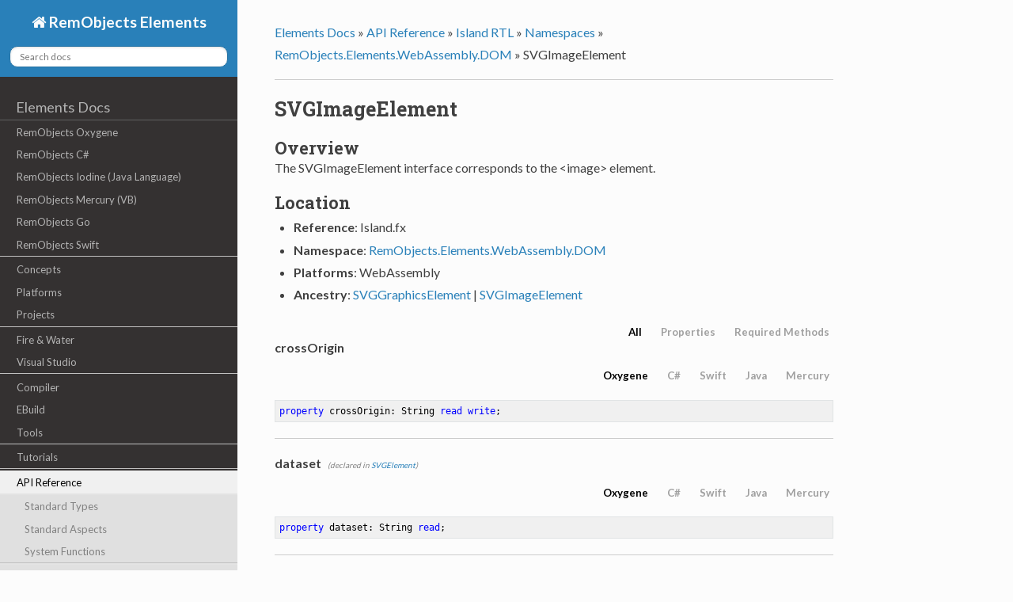

--- FILE ---
content_type: text/html
request_url: https://docs.elementscompiler.com/API/IslandRTL/Interfaces/SVGImageElement/
body_size: 12487
content:
<!DOCTYPE html>
<!--[if IE 8]><html class="no-js lt-ie9" lang="en" > <![endif]-->
<!--[if gt IE 8]><!--> <html class="no-js" lang="en" > <!--<![endif]-->
<head>
  <meta charset="utf-8">
  <meta name="viewport" content="width=device-width, initial-scale=1.0">
  
  <title>SVGImageElement</title>
  

  <link href='https://fonts.googleapis.com/css?family=Lato:400,700|Roboto+Slab:400,700|Inconsolata:400,700' rel='stylesheet' type='text/css'>

  <link rel="stylesheet" href="../../../..//css/theme.css" type="text/css" />
  <link rel="stylesheet" href="../../../..//css/vs.css" type="text/css" />
  <link rel="stylesheet" href="../../../..//css/lightbox.css" type="text/css" />

  <link href="../../../../css/Tabber.css" rel="stylesheet">

  <link href="../../../../css/Elements.css" rel="stylesheet">


  <script src="../../../..//js/jquery.min.js"></script>
  <script src="../../../..//js/jquery.cookie.js"></script>
  <script src="../../../..//js/modernizr.min.js"></script>
  <script src="../../../..//js/theme.js"></script>
  <script src="../../../..//js/lightbox.min.js"></script>
  <script src="../../../..//js/highlight.pack.js"></script>
   
  
  <script>
  hljs.initHighlightingOnLoad();
  var baseurl = "../../../../";
  if (baseurl.charAt(baseurl.length-1) == '/')
	baseurl = baseurl.substring(0, baseurl.length-1);
  var current = "/API/IslandRTL/Interfaces/SVGImageElement/";
  var searchProvider = "";
  
  searchProvider = "https://docs.elementscompiler.com/__refresh/search.php?collection=elements&query=";
  
  
  </script>


  <script src="../../../../js/tabber-minimized.js"></script>

  <script src="../../../../js/tabber-setup.js"></script>


  <style>
    body {font-size: 90%;}
    pre, code {font-size: 100%;}
  </style>
</head>

<body class="mainbackground">

  <div class="mainbackgroundgrid">

    <nav class="sidenav" data-toggle="navshift">
      <div class="navcolor sidenavsearch">
        <a href="../../../../" class="icon icon-home"> RemObjects Elements</a>
        
		<div role="search">
		  <form id="searchindex" method="get">
			<input id="searchindexedit" type="text" name="q" placeholder="Search docs" />
		  </form>
		</div>
		

      </div>
      <div class="tocmenu maintoc">
      <ul class="current">
    
        
        <span class="toctree-l0"><a href="../../../../">Elements Docs</a></span>
            
                <li class="toctree toctree-l1 ">
                    <a class="" href="../../../../Oxygene/">RemObjects Oxygene</a>
                    
                </li>
            
                <li class="toctree toctree-l1 ">
                    <a class="" href="../../../../Hydrogene/">RemObjects C#</a>
                    
                </li>
            
                <li class="toctree toctree-l1 ">
                    <a class="" href="../../../../Iodine/">RemObjects Iodine (Java Language)</a>
                    
                </li>
            
                <li class="toctree toctree-l1 ">
                    <a class="" href="../../../../Mercury/">RemObjects Mercury (VB)</a>
                    
                </li>
            
                <li class="toctree toctree-l1 ">
                    <a class="" href="../../../../Gold/">RemObjects Go</a>
                    
                </li>
            
                <li class="toctree toctree-l1 ">
                    <a class=" seperator" href="../../../../Silver/">RemObjects Swift</a>
                    
                </li>
            
                <li class="toctree toctree-l1 ">
                    <a class="" href="../../../../Concepts/">Concepts</a>
                    
                </li>
            
                <li class="toctree toctree-l1 ">
                    <a class="" href="../../../../Platforms/">Platforms</a>
                    
                </li>
            
                <li class="toctree toctree-l1 ">
                    <a class=" seperator" href="../../../../Projects/">Projects</a>
                    
                </li>
            
                <li class="toctree toctree-l1 ">
                    <a class="" href="../../../../Fire/">Fire &amp; Water</a>
                    
                </li>
            
                <li class="toctree toctree-l1 ">
                    <a class=" seperator" href="../../../../VisualStudio/">Visual Studio</a>
                    
                </li>
            
                <li class="toctree toctree-l1 ">
                    <a class="" href="../../../../Compiler/">Compiler</a>
                    
                </li>
            
                <li class="toctree toctree-l1 ">
                    <a class="" href="../../../../EBuild/">EBuild</a>
                    
                </li>
            
                <li class="toctree toctree-l1 ">
                    <a class=" seperator" href="../../../../Tools/">Tools</a>
                    
                </li>
            
                <li class="toctree toctree-l1 ">
                    <a class=" seperator" href="../../../../Tutorials/">Tutorials</a>
                    
                </li>
            
                <li class="toctree toctree-l1 current">
                    <a class=" seperator" href="../../../../API/">API Reference</a>
                    
                        <ul>
                        
                            <li class="toctree toctree-l2 "><a class="" href="../../../../API/StandardTypes/">Standard Types</a>
							
							</li>
                        
                            <li class="toctree toctree-l2 "><a class="" href="../../../../API/Aspects/">Standard Aspects</a>
							
							</li>
                        
                            <li class="toctree toctree-l2 "><a class=" seperator" href="../../../../API/SystemFunctions/">System Functions</a>
							
							</li>
                        
                            <li class="toctree toctree-l2 "><a class="" href="../../../../API/ElementsRTL/">Elements RTL</a>
							
							</li>
                        
                            <li class="toctree toctree-l2 "><a class="" href="../../../../API/GoBaseLibrary/">Go Base Library</a>
							
							</li>
                        
                            <li class="toctree toctree-l2 "><a class=" seperator" href="../../../../API/MercuryBaseLibrary/">Mercury Base Library</a>
							
							</li>
                        
                            <li class="toctree toctree-l2 "><a class="" href="../../../../API/EchoesBaseLibrary/">Echoes Base Library</a>
							
							</li>
                        
                            <li class="toctree toctree-l2 "><a class="" href="../../../../API/CooperBaseLibrary/">Cooper Base Library</a>
							
							</li>
                        
                            <li class="toctree toctree-l2 "><a class="" href="../../../../API/ToffeeBaseLibrary/">Toffee Base Library</a>
							
							</li>
                        
                            <li class="toctree toctree-l2 current"><a class="" href="../../../../API/IslandRTL/">Island RTL</a>
							 
							<ul>
                            
                            <li class="toctree toctree-l3 current"><a class="" href="../../../../API/IslandRTL/Namespaces/">Namespaces</a>
							 
							<ul>
                            
                                <li class="toctree toctree-l4 "><a class="" href="../../../../API/IslandRTL/Namespaces/RemObjects.Elements.MicroTasks/">RemObjects.Elements.MicroTasks</a>
                                    
                                </li>
                            
                                <li class="toctree toctree-l4 "><a class="" href="../../../../API/IslandRTL/Namespaces/RemObjects.Elements.System/">RemObjects.Elements.System</a>
                                    
                                </li>
                            
                                <li class="toctree toctree-l4 "><a class="" href="../../../../API/IslandRTL/Namespaces/RemObjects.Elements.System.rpmalloc/">RemObjects.Elements.System.rpmalloc</a>
                                    
                                </li>
                            
                                <li class="toctree toctree-l4 "><a class="" href="../../../../API/IslandRTL/Namespaces/RemObjects.Elements.System.Swift/">RemObjects.Elements.System.Swift</a>
                                    
                                </li>
                            
                                <li class="toctree toctree-l4 "><a class="" href="../../../../API/IslandRTL/Namespaces/RemObjects.Elements.WebAssembly/">RemObjects.Elements.WebAssembly</a>
                                    
                                </li>
                            
                                <li class="toctree toctree-l4 current"><a class="" href="../../../../API/IslandRTL/Namespaces/RemObjects.Elements.WebAssembly.DOM/">RemObjects.Elements.WebAssembly.DOM</a>
                                    
                                    <ul>
                                        
                                        <li class="toctree toctree-l5 "><a class="" href="../../../../API/IslandRTL/Interfaces/AbsoluteOrientationSensor/">AbsoluteOrientationSensor</a></li>
                                        
                                        <li class="toctree toctree-l5 "><a class="" href="../../../../API/IslandRTL/Interfaces/AbstractRange/">AbstractRange</a></li>
                                        
                                        <li class="toctree toctree-l5 "><a class="" href="../../../../API/IslandRTL/Interfaces/AbstractWorker/">AbstractWorker</a></li>
                                        
                                        <li class="toctree toctree-l5 "><a class="" href="../../../../API/IslandRTL/Interfaces/Accelerometer/">Accelerometer</a></li>
                                        
                                        <li class="toctree toctree-l5 "><a class="" href="../../../../API/IslandRTL/Interfaces/AddressErrors/">AddressErrors</a></li>
                                        
                                        <li class="toctree toctree-l5 "><a class="" href="../../../../API/IslandRTL/Interfaces/AesCbcParams/">AesCbcParams</a></li>
                                        
                                        <li class="toctree toctree-l5 "><a class="" href="../../../../API/IslandRTL/Interfaces/AesCtrParams/">AesCtrParams</a></li>
                                        
                                        <li class="toctree toctree-l5 "><a class="" href="../../../../API/IslandRTL/Interfaces/AesGcmParams/">AesGcmParams</a></li>
                                        
                                        <li class="toctree toctree-l5 "><a class="" href="../../../../API/IslandRTL/Interfaces/AesKeyGenParams/">AesKeyGenParams</a></li>
                                        
                                        <li class="toctree toctree-l5 "><a class="" href="../../../../API/IslandRTL/Interfaces/AmbientLightSensor/">AmbientLightSensor</a></li>
                                        
                                        <li class="toctree toctree-l5 "><a class="" href="../../../../API/IslandRTL/Interfaces/AnalyserNode/">AnalyserNode</a></li>
                                        
                                        <li class="toctree toctree-l5 "><a class="" href="../../../../API/IslandRTL/Interfaces/ANGLE_instanced_arrays/">ANGLE_instanced_arrays</a></li>
                                        
                                        <li class="toctree toctree-l5 "><a class="" href="../../../../API/IslandRTL/Interfaces/ArrayBufferView/">ArrayBufferView</a></li>
                                        
                                        <li class="toctree toctree-l5 "><a class="" href="../../../../API/IslandRTL/Interfaces/Attr/">Attr</a></li>
                                        
                                        <li class="toctree toctree-l5 "><a class="" href="../../../../API/IslandRTL/Interfaces/AudioBuffer/">AudioBuffer</a></li>
                                        
                                        <li class="toctree toctree-l5 "><a class="" href="../../../../API/IslandRTL/Interfaces/AudioBufferSourceNode/">AudioBufferSourceNode</a></li>
                                        
                                        <li class="toctree toctree-l5 "><a class="" href="../../../../API/IslandRTL/Interfaces/AudioContext/">AudioContext</a></li>
                                        
                                        <li class="toctree toctree-l5 "><a class="" href="../../../../API/IslandRTL/Interfaces/AudioContextLatencyCategory/">AudioContextLatencyCategory</a></li>
                                        
                                        <li class="toctree toctree-l5 "><a class="" href="../../../../API/IslandRTL/Interfaces/AudioContextOptions/">AudioContextOptions</a></li>
                                        
                                        <li class="toctree toctree-l5 "><a class="" href="../../../../API/IslandRTL/Interfaces/AudioDestinationNode/">AudioDestinationNode</a></li>
                                        
                                        <li class="toctree toctree-l5 "><a class="" href="../../../../API/IslandRTL/Interfaces/AudioListener/">AudioListener</a></li>
                                        
                                        <li class="toctree toctree-l5 "><a class="" href="../../../../API/IslandRTL/Interfaces/AudioNode/">AudioNode</a></li>
                                        
                                        <li class="toctree toctree-l5 "><a class="" href="../../../../API/IslandRTL/Interfaces/AudioNodeOptions/">AudioNodeOptions</a></li>
                                        
                                        <li class="toctree toctree-l5 "><a class="" href="../../../../API/IslandRTL/Interfaces/AudioParam/">AudioParam</a></li>
                                        
                                        <li class="toctree toctree-l5 "><a class="" href="../../../../API/IslandRTL/Interfaces/AudioParamDescriptor/">AudioParamDescriptor</a></li>
                                        
                                        <li class="toctree toctree-l5 "><a class="" href="../../../../API/IslandRTL/Interfaces/AudioScheduledSourceNode/">AudioScheduledSourceNode</a></li>
                                        
                                        <li class="toctree toctree-l5 "><a class="" href="../../../../API/IslandRTL/Interfaces/AudioTrack/">AudioTrack</a></li>
                                        
                                        <li class="toctree toctree-l5 "><a class="" href="../../../../API/IslandRTL/Interfaces/AudioTrackList/">AudioTrackList</a></li>
                                        
                                        <li class="toctree toctree-l5 "><a class="" href="../../../../API/IslandRTL/Interfaces/AudioWorklet/">AudioWorklet</a></li>
                                        
                                        <li class="toctree toctree-l5 "><a class="" href="../../../../API/IslandRTL/Interfaces/AudioWorkletGlobalScope/">AudioWorkletGlobalScope</a></li>
                                        
                                        <li class="toctree toctree-l5 "><a class="" href="../../../../API/IslandRTL/Interfaces/AudioWorkletNodeOptions/">AudioWorkletNodeOptions</a></li>
                                        
                                        <li class="toctree toctree-l5 "><a class="" href="../../../../API/IslandRTL/Interfaces/AudioWorkletProcessor/">AudioWorkletProcessor</a></li>
                                        
                                        <li class="toctree toctree-l5 "><a class="" href="../../../../API/IslandRTL/Interfaces/AuthenticatorAssertionResponse/">AuthenticatorAssertionResponse</a></li>
                                        
                                        <li class="toctree toctree-l5 "><a class="" href="../../../../API/IslandRTL/Interfaces/AuthenticatorAttestationResponse/">AuthenticatorAttestationResponse</a></li>
                                        
                                        <li class="toctree toctree-l5 "><a class="" href="../../../../API/IslandRTL/Interfaces/AuthenticatorResponse/">AuthenticatorResponse</a></li>
                                        
                                        <li class="toctree toctree-l5 "><a class="" href="../../../../API/IslandRTL/Interfaces/BaseAudioContext/">BaseAudioContext</a></li>
                                        
                                        <li class="toctree toctree-l5 "><a class="" href="../../../../API/IslandRTL/Interfaces/BasicCardRequest/">BasicCardRequest</a></li>
                                        
                                        <li class="toctree toctree-l5 "><a class="" href="../../../../API/IslandRTL/Interfaces/BeforeUnloadEvent/">BeforeUnloadEvent</a></li>
                                        
                                        <li class="toctree toctree-l5 "><a class="" href="../../../../API/IslandRTL/Interfaces/BiquadFilterNode/">BiquadFilterNode</a></li>
                                        
                                        <li class="toctree toctree-l5 "><a class="" href="../../../../API/IslandRTL/Interfaces/Blob/">Blob</a></li>
                                        
                                        <li class="toctree toctree-l5 "><a class="" href="../../../../API/IslandRTL/Interfaces/BlobEvent/">BlobEvent</a></li>
                                        
                                        <li class="toctree toctree-l5 "><a class="" href="../../../../API/IslandRTL/Interfaces/BufferSource/">BufferSource</a></li>
                                        
                                        <li class="toctree toctree-l5 "><a class="" href="../../../../API/IslandRTL/Interfaces/ByteString/">ByteString</a></li>
                                        
                                        <li class="toctree toctree-l5 "><a class="" href="../../../../API/IslandRTL/Interfaces/CanvasGradient/">CanvasGradient</a></li>
                                        
                                        <li class="toctree toctree-l5 "><a class="" href="../../../../API/IslandRTL/Interfaces/CanvasImageSource/">CanvasImageSource</a></li>
                                        
                                        <li class="toctree toctree-l5 "><a class="" href="../../../../API/IslandRTL/Interfaces/CanvasPattern/">CanvasPattern</a></li>
                                        
                                        <li class="toctree toctree-l5 "><a class="" href="../../../../API/IslandRTL/Interfaces/CanvasRenderingContext2D/">CanvasRenderingContext2D</a></li>
                                        
                                        <li class="toctree toctree-l5 "><a class="" href="../../../../API/IslandRTL/Interfaces/CDATASection/">CDATASection</a></li>
                                        
                                        <li class="toctree toctree-l5 "><a class="" href="../../../../API/IslandRTL/Interfaces/ChannelMergerNode/">ChannelMergerNode</a></li>
                                        
                                        <li class="toctree toctree-l5 "><a class="" href="../../../../API/IslandRTL/Interfaces/ChannelSplitterNode/">ChannelSplitterNode</a></li>
                                        
                                        <li class="toctree toctree-l5 "><a class="" href="../../../../API/IslandRTL/Interfaces/CharacterData/">CharacterData</a></li>
                                        
                                        <li class="toctree toctree-l5 "><a class="" href="../../../../API/IslandRTL/Interfaces/Clipboard/">Clipboard</a></li>
                                        
                                        <li class="toctree toctree-l5 "><a class="" href="../../../../API/IslandRTL/Interfaces/CloseEvent/">CloseEvent</a></li>
                                        
                                        <li class="toctree toctree-l5 "><a class="" href="../../../../API/IslandRTL/Interfaces/Comment/">Comment</a></li>
                                        
                                        <li class="toctree toctree-l5 "><a class="" href="../../../../API/IslandRTL/Interfaces/CompositionEvent/">CompositionEvent</a></li>
                                        
                                        <li class="toctree toctree-l5 "><a class="" href="../../../../API/IslandRTL/Interfaces/ConstantSourceNode/">ConstantSourceNode</a></li>
                                        
                                        <li class="toctree toctree-l5 "><a class="" href="../../../../API/IslandRTL/Interfaces/ConstrainBoolean/">ConstrainBoolean</a></li>
                                        
                                        <li class="toctree toctree-l5 "><a class="" href="../../../../API/IslandRTL/Interfaces/ConstrainDOMString/">ConstrainDOMString</a></li>
                                        
                                        <li class="toctree toctree-l5 "><a class="" href="../../../../API/IslandRTL/Interfaces/ConstrainDouble/">ConstrainDouble</a></li>
                                        
                                        <li class="toctree toctree-l5 "><a class="" href="../../../../API/IslandRTL/Interfaces/ConstrainULong/">ConstrainULong</a></li>
                                        
                                        <li class="toctree toctree-l5 "><a class="" href="../../../../API/IslandRTL/Interfaces/ConvolverNode/">ConvolverNode</a></li>
                                        
                                        <li class="toctree toctree-l5 "><a class="" href="../../../../API/IslandRTL/Interfaces/Crypto/">Crypto</a></li>
                                        
                                        <li class="toctree toctree-l5 "><a class="" href="../../../../API/IslandRTL/Interfaces/CryptoKey/">CryptoKey</a></li>
                                        
                                        <li class="toctree toctree-l5 "><a class="" href="../../../../API/IslandRTL/Interfaces/CryptoKeyPair/">CryptoKeyPair</a></li>
                                        
                                        <li class="toctree toctree-l5 "><a class="" href="../../../../API/IslandRTL/Interfaces/CSS/">CSS</a></li>
                                        
                                        <li class="toctree toctree-l5 "><a class="" href="../../../../API/IslandRTL/Interfaces/CSSConditionRule/">CSSConditionRule</a></li>
                                        
                                        <li class="toctree toctree-l5 "><a class="" href="../../../../API/IslandRTL/Interfaces/CSSCounterStyleRule/">CSSCounterStyleRule</a></li>
                                        
                                        <li class="toctree toctree-l5 "><a class="" href="../../../../API/IslandRTL/Interfaces/CSSGroupingRule/">CSSGroupingRule</a></li>
                                        
                                        <li class="toctree toctree-l5 "><a class="" href="../../../../API/IslandRTL/Interfaces/CSSMediaRule/">CSSMediaRule</a></li>
                                        
                                        <li class="toctree toctree-l5 "><a class="" href="../../../../API/IslandRTL/Interfaces/CSSOMString/">CSSOMString</a></li>
                                        
                                        <li class="toctree toctree-l5 "><a class="" href="../../../../API/IslandRTL/Interfaces/CSSPageRule/">CSSPageRule</a></li>
                                        
                                        <li class="toctree toctree-l5 "><a class="" href="../../../../API/IslandRTL/Interfaces/CSSRule/">CSSRule</a></li>
                                        
                                        <li class="toctree toctree-l5 "><a class="" href="../../../../API/IslandRTL/Interfaces/CSSRuleList/">CSSRuleList</a></li>
                                        
                                        <li class="toctree toctree-l5 "><a class="" href="../../../../API/IslandRTL/Interfaces/CSSStyleDeclaration/">CSSStyleDeclaration</a></li>
                                        
                                        <li class="toctree toctree-l5 "><a class="" href="../../../../API/IslandRTL/Interfaces/CSSStyleRule/">CSSStyleRule</a></li>
                                        
                                        <li class="toctree toctree-l5 "><a class="" href="../../../../API/IslandRTL/Interfaces/CSSStyleSheet/">CSSStyleSheet</a></li>
                                        
                                        <li class="toctree toctree-l5 "><a class="" href="../../../../API/IslandRTL/Interfaces/CSSSupportsRule/">CSSSupportsRule</a></li>
                                        
                                        <li class="toctree toctree-l5 "><a class="" href="../../../../API/IslandRTL/Interfaces/CustomEvent/">CustomEvent</a></li>
                                        
                                        <li class="toctree toctree-l5 "><a class="" href="../../../../API/IslandRTL/Interfaces/DataTransfer/">DataTransfer</a></li>
                                        
                                        <li class="toctree toctree-l5 "><a class="" href="../../../../API/IslandRTL/Interfaces/DataTransferItem/">DataTransferItem</a></li>
                                        
                                        <li class="toctree toctree-l5 "><a class="" href="../../../../API/IslandRTL/Interfaces/DataTransferItemList/">DataTransferItemList</a></li>
                                        
                                        <li class="toctree toctree-l5 "><a class="" href="../../../../API/IslandRTL/Interfaces/DedicatedWorkerGlobalScope/">DedicatedWorkerGlobalScope</a></li>
                                        
                                        <li class="toctree toctree-l5 "><a class="" href="../../../../API/IslandRTL/Interfaces/DelayNode/">DelayNode</a></li>
                                        
                                        <li class="toctree toctree-l5 "><a class="" href="../../../../API/IslandRTL/Classes/Delegates/">Delegates</a></li>
                                        
                                        <li class="toctree toctree-l5 "><a class="" href="../../../../API/IslandRTL/Interfaces/DeviceProximityEvent/">DeviceProximityEvent</a></li>
                                        
                                        <li class="toctree toctree-l5 "><a class="" href="../../../../API/IslandRTL/Interfaces/DisplayMediaStreamConstraints/">DisplayMediaStreamConstraints</a></li>
                                        
                                        <li class="toctree toctree-l5 "><a class="" href="../../../../API/IslandRTL/Interfaces/Document/">Document</a></li>
                                        
                                        <li class="toctree toctree-l5 "><a class="" href="../../../../API/IslandRTL/Interfaces/DocumentFragment/">DocumentFragment</a></li>
                                        
                                        <li class="toctree toctree-l5 "><a class="" href="../../../../API/IslandRTL/Interfaces/DocumentOrShadowRoot/">DocumentOrShadowRoot</a></li>
                                        
                                        <li class="toctree toctree-l5 "><a class="" href="../../../../API/IslandRTL/Interfaces/DocumentType/">DocumentType</a></li>
                                        
                                        <li class="toctree toctree-l5 "><a class="" href="../../../../API/IslandRTL/Interfaces/DOMException/">DOMException</a></li>
                                        
                                        <li class="toctree toctree-l5 "><a class="" href="../../../../API/IslandRTL/Interfaces/DOMHighResTimeStamp/">DOMHighResTimeStamp</a></li>
                                        
                                        <li class="toctree toctree-l5 "><a class="" href="../../../../API/IslandRTL/Interfaces/DOMImplementation/">DOMImplementation</a></li>
                                        
                                        <li class="toctree toctree-l5 "><a class="" href="../../../../API/IslandRTL/Interfaces/DOMMatrixReadOnly/">DOMMatrixReadOnly</a></li>
                                        
                                        <li class="toctree toctree-l5 "><a class="" href="../../../../API/IslandRTL/Interfaces/DOMParser/">DOMParser</a></li>
                                        
                                        <li class="toctree toctree-l5 "><a class="" href="../../../../API/IslandRTL/Interfaces/DOMPoint/">DOMPoint</a></li>
                                        
                                        <li class="toctree toctree-l5 "><a class="" href="../../../../API/IslandRTL/Interfaces/DOMPointInit/">DOMPointInit</a></li>
                                        
                                        <li class="toctree toctree-l5 "><a class="" href="../../../../API/IslandRTL/Interfaces/DOMPointReadOnly/">DOMPointReadOnly</a></li>
                                        
                                        <li class="toctree toctree-l5 "><a class="" href="../../../../API/IslandRTL/Interfaces/DOMRect/">DOMRect</a></li>
                                        
                                        <li class="toctree toctree-l5 "><a class="" href="../../../../API/IslandRTL/Interfaces/DOMRectReadOnly/">DOMRectReadOnly</a></li>
                                        
                                        <li class="toctree toctree-l5 "><a class="" href="../../../../API/IslandRTL/Interfaces/DOMStringList/">DOMStringList</a></li>
                                        
                                        <li class="toctree toctree-l5 "><a class="" href="../../../../API/IslandRTL/Interfaces/DOMStringMap/">DOMStringMap</a></li>
                                        
                                        <li class="toctree toctree-l5 "><a class="" href="../../../../API/IslandRTL/Interfaces/DOMTimeStamp/">DOMTimeStamp</a></li>
                                        
                                        <li class="toctree toctree-l5 "><a class="" href="../../../../API/IslandRTL/Interfaces/DOMTokenList/">DOMTokenList</a></li>
                                        
                                        <li class="toctree toctree-l5 "><a class="" href="../../../../API/IslandRTL/Interfaces/DoubleRange/">DoubleRange</a></li>
                                        
                                        <li class="toctree toctree-l5 "><a class="" href="../../../../API/IslandRTL/Interfaces/DragEvent/">DragEvent</a></li>
                                        
                                        <li class="toctree toctree-l5 "><a class="" href="../../../../API/IslandRTL/Interfaces/DynamicsCompressorNode/">DynamicsCompressorNode</a></li>
                                        
                                        <li class="toctree toctree-l5 "><a class="" href="../../../../API/IslandRTL/Interfaces/EcdhKeyDeriveParams/">EcdhKeyDeriveParams</a></li>
                                        
                                        <li class="toctree toctree-l5 "><a class="" href="../../../../API/IslandRTL/Interfaces/EcdsaParams/">EcdsaParams</a></li>
                                        
                                        <li class="toctree toctree-l5 "><a class="" href="../../../../API/IslandRTL/Interfaces/EcKeyGenParams/">EcKeyGenParams</a></li>
                                        
                                        <li class="toctree toctree-l5 "><a class="" href="../../../../API/IslandRTL/Interfaces/EcKeyImportParams/">EcKeyImportParams</a></li>
                                        
                                        <li class="toctree toctree-l5 "><a class="" href="../../../../API/IslandRTL/Interfaces/Element/">Element</a></li>
                                        
                                        <li class="toctree toctree-l5 "><a class="" href="../../../../API/IslandRTL/Interfaces/ErrorEvent/">ErrorEvent</a></li>
                                        
                                        <li class="toctree toctree-l5 "><a class="" href="../../../../API/IslandRTL/Interfaces/Event/">Event</a></li>
                                        
                                        <li class="toctree toctree-l5 "><a class="" href="../../../../API/IslandRTL/Interfaces/EventListener/">EventListener</a></li>
                                        
                                        <li class="toctree toctree-l5 "><a class="" href="../../../../API/IslandRTL/Interfaces/EventSource/">EventSource</a></li>
                                        
                                        <li class="toctree toctree-l5 "><a class="" href="../../../../API/IslandRTL/Interfaces/EventTarget/">EventTarget</a></li>
                                        
                                        <li class="toctree toctree-l5 "><a class="" href="../../../../API/IslandRTL/Interfaces/EXT_blend_minmax/">EXT_blend_minmax</a></li>
                                        
                                        <li class="toctree toctree-l5 "><a class="" href="../../../../API/IslandRTL/Interfaces/EXT_color_buffer_float/">EXT_color_buffer_float</a></li>
                                        
                                        <li class="toctree toctree-l5 "><a class="" href="../../../../API/IslandRTL/Interfaces/EXT_color_buffer_half_float/">EXT_color_buffer_half_float</a></li>
                                        
                                        <li class="toctree toctree-l5 "><a class="" href="../../../../API/IslandRTL/Interfaces/EXT_float_blend/">EXT_float_blend</a></li>
                                        
                                        <li class="toctree toctree-l5 "><a class="" href="../../../../API/IslandRTL/Interfaces/EXT_frag_depth/">EXT_frag_depth</a></li>
                                        
                                        <li class="toctree toctree-l5 "><a class="" href="../../../../API/IslandRTL/Interfaces/EXT_shader_texture_lod/">EXT_shader_texture_lod</a></li>
                                        
                                        <li class="toctree toctree-l5 "><a class="" href="../../../../API/IslandRTL/Interfaces/EXT_sRGB/">EXT_sRGB</a></li>
                                        
                                        <li class="toctree toctree-l5 "><a class="" href="../../../../API/IslandRTL/Interfaces/EXT_texture_compression_bptc/">EXT_texture_compression_bptc</a></li>
                                        
                                        <li class="toctree toctree-l5 "><a class="" href="../../../../API/IslandRTL/Interfaces/EXT_texture_compression_rgtc/">EXT_texture_compression_rgtc</a></li>
                                        
                                        <li class="toctree toctree-l5 "><a class="" href="../../../../API/IslandRTL/Interfaces/EXT_texture_filter_anisotropic/">EXT_texture_filter_anisotropic</a></li>
                                        
                                        <li class="toctree toctree-l5 "><a class="" href="../../../../API/IslandRTL/Interfaces/FeaturePolicy/">FeaturePolicy</a></li>
                                        
                                        <li class="toctree toctree-l5 "><a class="" href="../../../../API/IslandRTL/Interfaces/FetchEvent/">FetchEvent</a></li>
                                        
                                        <li class="toctree toctree-l5 "><a class="" href="../../../../API/IslandRTL/Interfaces/File/">File</a></li>
                                        
                                        <li class="toctree toctree-l5 "><a class="" href="../../../../API/IslandRTL/Interfaces/FileList/">FileList</a></li>
                                        
                                        <li class="toctree toctree-l5 "><a class="" href="../../../../API/IslandRTL/Interfaces/FileReader/">FileReader</a></li>
                                        
                                        <li class="toctree toctree-l5 "><a class="" href="../../../../API/IslandRTL/Interfaces/FileReaderSync/">FileReaderSync</a></li>
                                        
                                        <li class="toctree toctree-l5 "><a class="" href="../../../../API/IslandRTL/Interfaces/FocusEvent/">FocusEvent</a></li>
                                        
                                        <li class="toctree toctree-l5 "><a class="" href="../../../../API/IslandRTL/Interfaces/FormData/">FormData</a></li>
                                        
                                        <li class="toctree toctree-l5 "><a class="" href="../../../../API/IslandRTL/Interfaces/FormDataEntryValue/">FormDataEntryValue</a></li>
                                        
                                        <li class="toctree toctree-l5 "><a class="" href="../../../../API/IslandRTL/Interfaces/FullscreenOptions/">FullscreenOptions</a></li>
                                        
                                        <li class="toctree toctree-l5 "><a class="" href="../../../../API/IslandRTL/Interfaces/GainNode/">GainNode</a></li>
                                        
                                        <li class="toctree toctree-l5 "><a class="" href="../../../../API/IslandRTL/Interfaces/Gamepad/">Gamepad</a></li>
                                        
                                        <li class="toctree toctree-l5 "><a class="" href="../../../../API/IslandRTL/Interfaces/GamepadButton/">GamepadButton</a></li>
                                        
                                        <li class="toctree toctree-l5 "><a class="" href="../../../../API/IslandRTL/Interfaces/GamepadEvent/">GamepadEvent</a></li>
                                        
                                        <li class="toctree toctree-l5 "><a class="" href="../../../../API/IslandRTL/Interfaces/Geolocation/">Geolocation</a></li>
                                        
                                        <li class="toctree toctree-l5 "><a class="" href="../../../../API/IslandRTL/Interfaces/GeolocationCoordinates/">GeolocationCoordinates</a></li>
                                        
                                        <li class="toctree toctree-l5 "><a class="" href="../../../../API/IslandRTL/Interfaces/GeolocationPosition/">GeolocationPosition</a></li>
                                        
                                        <li class="toctree toctree-l5 "><a class="" href="../../../../API/IslandRTL/Interfaces/GeolocationPositionError/">GeolocationPositionError</a></li>
                                        
                                        <li class="toctree toctree-l5 "><a class="" href="../../../../API/IslandRTL/Interfaces/Gyroscope/">Gyroscope</a></li>
                                        
                                        <li class="toctree toctree-l5 "><a class="" href="../../../../API/IslandRTL/Interfaces/HashChangeEvent/">HashChangeEvent</a></li>
                                        
                                        <li class="toctree toctree-l5 "><a class="" href="../../../../API/IslandRTL/Interfaces/History/">History</a></li>
                                        
                                        <li class="toctree toctree-l5 "><a class="" href="../../../../API/IslandRTL/Interfaces/HkdfParams/">HkdfParams</a></li>
                                        
                                        <li class="toctree toctree-l5 "><a class="" href="../../../../API/IslandRTL/Interfaces/HmacImportParams/">HmacImportParams</a></li>
                                        
                                        <li class="toctree toctree-l5 "><a class="" href="../../../../API/IslandRTL/Interfaces/HmacKeyGenParams/">HmacKeyGenParams</a></li>
                                        
                                        <li class="toctree toctree-l5 "><a class="" href="../../../../API/IslandRTL/Interfaces/HTMLAnchorElement/">HTMLAnchorElement</a></li>
                                        
                                        <li class="toctree toctree-l5 "><a class="" href="../../../../API/IslandRTL/Interfaces/HTMLAreaElement/">HTMLAreaElement</a></li>
                                        
                                        <li class="toctree toctree-l5 "><a class="" href="../../../../API/IslandRTL/Interfaces/HTMLAudioElement/">HTMLAudioElement</a></li>
                                        
                                        <li class="toctree toctree-l5 "><a class="" href="../../../../API/IslandRTL/Interfaces/HTMLBaseElement/">HTMLBaseElement</a></li>
                                        
                                        <li class="toctree toctree-l5 "><a class="" href="../../../../API/IslandRTL/Interfaces/HTMLBodyElement/">HTMLBodyElement</a></li>
                                        
                                        <li class="toctree toctree-l5 "><a class="" href="../../../../API/IslandRTL/Interfaces/HTMLBRElement/">HTMLBRElement</a></li>
                                        
                                        <li class="toctree toctree-l5 "><a class="" href="../../../../API/IslandRTL/Interfaces/HTMLButtonElement/">HTMLButtonElement</a></li>
                                        
                                        <li class="toctree toctree-l5 "><a class="" href="../../../../API/IslandRTL/Interfaces/HTMLCanvasElement/">HTMLCanvasElement</a></li>
                                        
                                        <li class="toctree toctree-l5 "><a class="" href="../../../../API/IslandRTL/Interfaces/HTMLCollection/">HTMLCollection</a></li>
                                        
                                        <li class="toctree toctree-l5 "><a class="" href="../../../../API/IslandRTL/Interfaces/HTMLDataElement/">HTMLDataElement</a></li>
                                        
                                        <li class="toctree toctree-l5 "><a class="" href="../../../../API/IslandRTL/Interfaces/HTMLDataListElement/">HTMLDataListElement</a></li>
                                        
                                        <li class="toctree toctree-l5 "><a class="" href="../../../../API/IslandRTL/Interfaces/HTMLDetailsElement/">HTMLDetailsElement</a></li>
                                        
                                        <li class="toctree toctree-l5 "><a class="" href="../../../../API/IslandRTL/Interfaces/HTMLDivElement/">HTMLDivElement</a></li>
                                        
                                        <li class="toctree toctree-l5 "><a class="" href="../../../../API/IslandRTL/Interfaces/HTMLDListElement/">HTMLDListElement</a></li>
                                        
                                        <li class="toctree toctree-l5 "><a class="" href="../../../../API/IslandRTL/Interfaces/HTMLDocument/">HTMLDocument</a></li>
                                        
                                        <li class="toctree toctree-l5 "><a class="" href="../../../../API/IslandRTL/Interfaces/HTMLElement/">HTMLElement</a></li>
                                        
                                        <li class="toctree toctree-l5 "><a class="" href="../../../../API/IslandRTL/Extensions/HTMLElement/">HTMLElement Extension</a></li>
                                        
                                        <li class="toctree toctree-l5 "><a class="" href="../../../../API/IslandRTL/Interfaces/HTMLEmbedElement/">HTMLEmbedElement</a></li>
                                        
                                        <li class="toctree toctree-l5 "><a class="" href="../../../../API/IslandRTL/Interfaces/HTMLFieldSetElement/">HTMLFieldSetElement</a></li>
                                        
                                        <li class="toctree toctree-l5 "><a class="" href="../../../../API/IslandRTL/Interfaces/HTMLFormControlsCollection/">HTMLFormControlsCollection</a></li>
                                        
                                        <li class="toctree toctree-l5 "><a class="" href="../../../../API/IslandRTL/Interfaces/HTMLFormElement/">HTMLFormElement</a></li>
                                        
                                        <li class="toctree toctree-l5 "><a class="" href="../../../../API/IslandRTL/Interfaces/HTMLHeadElement/">HTMLHeadElement</a></li>
                                        
                                        <li class="toctree toctree-l5 "><a class="" href="../../../../API/IslandRTL/Interfaces/HTMLHeadingElement/">HTMLHeadingElement</a></li>
                                        
                                        <li class="toctree toctree-l5 "><a class="" href="../../../../API/IslandRTL/Interfaces/HTMLHRElement/">HTMLHRElement</a></li>
                                        
                                        <li class="toctree toctree-l5 "><a class="" href="../../../../API/IslandRTL/Interfaces/HTMLHtmlElement/">HTMLHtmlElement</a></li>
                                        
                                        <li class="toctree toctree-l5 "><a class="" href="../../../../API/IslandRTL/Interfaces/HTMLIFrameElement/">HTMLIFrameElement</a></li>
                                        
                                        <li class="toctree toctree-l5 "><a class="" href="../../../../API/IslandRTL/Interfaces/HTMLImageElement/">HTMLImageElement</a></li>
                                        
                                        <li class="toctree toctree-l5 "><a class="" href="../../../../API/IslandRTL/Interfaces/HTMLInputButtonElement/">HTMLInputButtonElement</a></li>
                                        
                                        <li class="toctree toctree-l5 "><a class="" href="../../../../API/IslandRTL/Interfaces/HTMLInputCheckboxElement/">HTMLInputCheckboxElement</a></li>
                                        
                                        <li class="toctree toctree-l5 "><a class="" href="../../../../API/IslandRTL/Interfaces/HTMLInputColorElement/">HTMLInputColorElement</a></li>
                                        
                                        <li class="toctree toctree-l5 "><a class="" href="../../../../API/IslandRTL/Interfaces/HTMLInputDateElement/">HTMLInputDateElement</a></li>
                                        
                                        <li class="toctree toctree-l5 "><a class="" href="../../../../API/IslandRTL/Interfaces/HTMLInputDatTimeLocalElement/">HTMLInputDatTimeLocalElement</a></li>
                                        
                                        <li class="toctree toctree-l5 "><a class="" href="../../../../API/IslandRTL/Interfaces/HTMLInputElement/">HTMLInputElement</a></li>
                                        
                                        <li class="toctree toctree-l5 "><a class="" href="../../../../API/IslandRTL/Interfaces/HTMLInputEmailElement/">HTMLInputEmailElement</a></li>
                                        
                                        <li class="toctree toctree-l5 "><a class="" href="../../../../API/IslandRTL/Interfaces/HTMLInputFileElement/">HTMLInputFileElement</a></li>
                                        
                                        <li class="toctree toctree-l5 "><a class="" href="../../../../API/IslandRTL/Interfaces/HTMLInputHiddenElement/">HTMLInputHiddenElement</a></li>
                                        
                                        <li class="toctree toctree-l5 "><a class="" href="../../../../API/IslandRTL/Interfaces/HTMLInputImageElement/">HTMLInputImageElement</a></li>
                                        
                                        <li class="toctree toctree-l5 "><a class="" href="../../../../API/IslandRTL/Interfaces/HTMLInputMonthElement/">HTMLInputMonthElement</a></li>
                                        
                                        <li class="toctree toctree-l5 "><a class="" href="../../../../API/IslandRTL/Interfaces/HTMLInputNumberElement/">HTMLInputNumberElement</a></li>
                                        
                                        <li class="toctree toctree-l5 "><a class="" href="../../../../API/IslandRTL/Interfaces/HTMLInputPasswordElement/">HTMLInputPasswordElement</a></li>
                                        
                                        <li class="toctree toctree-l5 "><a class="" href="../../../../API/IslandRTL/Interfaces/HTMLInputRadioElement/">HTMLInputRadioElement</a></li>
                                        
                                        <li class="toctree toctree-l5 "><a class="" href="../../../../API/IslandRTL/Interfaces/HTMLInputRangeElement/">HTMLInputRangeElement</a></li>
                                        
                                        <li class="toctree toctree-l5 "><a class="" href="../../../../API/IslandRTL/Interfaces/HTMLInputResetElement/">HTMLInputResetElement</a></li>
                                        
                                        <li class="toctree toctree-l5 "><a class="" href="../../../../API/IslandRTL/Interfaces/HTMLInputSearchElement/">HTMLInputSearchElement</a></li>
                                        
                                        <li class="toctree toctree-l5 "><a class="" href="../../../../API/IslandRTL/Interfaces/HTMLInputSubmitElement/">HTMLInputSubmitElement</a></li>
                                        
                                        <li class="toctree toctree-l5 "><a class="" href="../../../../API/IslandRTL/Interfaces/HTMLInputTelElement/">HTMLInputTelElement</a></li>
                                        
                                        <li class="toctree toctree-l5 "><a class="" href="../../../../API/IslandRTL/Interfaces/HTMLInputTextElement/">HTMLInputTextElement</a></li>
                                        
                                        <li class="toctree toctree-l5 "><a class="" href="../../../../API/IslandRTL/Interfaces/HTMLInputTimeElement/">HTMLInputTimeElement</a></li>
                                        
                                        <li class="toctree toctree-l5 "><a class="" href="../../../../API/IslandRTL/Interfaces/HTMLInputUrlElement/">HTMLInputUrlElement</a></li>
                                        
                                        <li class="toctree toctree-l5 "><a class="" href="../../../../API/IslandRTL/Interfaces/HTMLInputWeekElement/">HTMLInputWeekElement</a></li>
                                        
                                        <li class="toctree toctree-l5 "><a class="" href="../../../../API/IslandRTL/Interfaces/HTMLKeygenElement/">HTMLKeygenElement</a></li>
                                        
                                        <li class="toctree toctree-l5 "><a class="" href="../../../../API/IslandRTL/Interfaces/HTMLLabelElement/">HTMLLabelElement</a></li>
                                        
                                        <li class="toctree toctree-l5 "><a class="" href="../../../../API/IslandRTL/Interfaces/HTMLLegendElement/">HTMLLegendElement</a></li>
                                        
                                        <li class="toctree toctree-l5 "><a class="" href="../../../../API/IslandRTL/Interfaces/HTMLLIElement/">HTMLLIElement</a></li>
                                        
                                        <li class="toctree toctree-l5 "><a class="" href="../../../../API/IslandRTL/Interfaces/HTMLLinkElement/">HTMLLinkElement</a></li>
                                        
                                        <li class="toctree toctree-l5 "><a class="" href="../../../../API/IslandRTL/Interfaces/HTMLMapElement/">HTMLMapElement</a></li>
                                        
                                        <li class="toctree toctree-l5 "><a class="" href="../../../../API/IslandRTL/Interfaces/HTMLMediaElement/">HTMLMediaElement</a></li>
                                        
                                        <li class="toctree toctree-l5 "><a class="" href="../../../../API/IslandRTL/Interfaces/HTMLMetaElement/">HTMLMetaElement</a></li>
                                        
                                        <li class="toctree toctree-l5 "><a class="" href="../../../../API/IslandRTL/Interfaces/HTMLMeterElement/">HTMLMeterElement</a></li>
                                        
                                        <li class="toctree toctree-l5 "><a class="" href="../../../../API/IslandRTL/Interfaces/HTMLModElement/">HTMLModElement</a></li>
                                        
                                        <li class="toctree toctree-l5 "><a class="" href="../../../../API/IslandRTL/Interfaces/HTMLObjectElement/">HTMLObjectElement</a></li>
                                        
                                        <li class="toctree toctree-l5 "><a class="" href="../../../../API/IslandRTL/Interfaces/HTMLOListElement/">HTMLOListElement</a></li>
                                        
                                        <li class="toctree toctree-l5 "><a class="" href="../../../../API/IslandRTL/Interfaces/HTMLOptGroupElement/">HTMLOptGroupElement</a></li>
                                        
                                        <li class="toctree toctree-l5 "><a class="" href="../../../../API/IslandRTL/Interfaces/HTMLOptionElement/">HTMLOptionElement</a></li>
                                        
                                        <li class="toctree toctree-l5 "><a class="" href="../../../../API/IslandRTL/Interfaces/HTMLOptionsCollection/">HTMLOptionsCollection</a></li>
                                        
                                        <li class="toctree toctree-l5 "><a class="" href="../../../../API/IslandRTL/Interfaces/HTMLOutputElement/">HTMLOutputElement</a></li>
                                        
                                        <li class="toctree toctree-l5 "><a class="" href="../../../../API/IslandRTL/Interfaces/HTMLParagraphElement/">HTMLParagraphElement</a></li>
                                        
                                        <li class="toctree toctree-l5 "><a class="" href="../../../../API/IslandRTL/Interfaces/HTMLParamElement/">HTMLParamElement</a></li>
                                        
                                        <li class="toctree toctree-l5 "><a class="" href="../../../../API/IslandRTL/Interfaces/HTMLPreElement/">HTMLPreElement</a></li>
                                        
                                        <li class="toctree toctree-l5 "><a class="" href="../../../../API/IslandRTL/Interfaces/HTMLProgressElement/">HTMLProgressElement</a></li>
                                        
                                        <li class="toctree toctree-l5 "><a class="" href="../../../../API/IslandRTL/Interfaces/HTMLQuoteElement/">HTMLQuoteElement</a></li>
                                        
                                        <li class="toctree toctree-l5 "><a class="" href="../../../../API/IslandRTL/Interfaces/HTMLScriptElement/">HTMLScriptElement</a></li>
                                        
                                        <li class="toctree toctree-l5 "><a class="" href="../../../../API/IslandRTL/Interfaces/HTMLSelectElement/">HTMLSelectElement</a></li>
                                        
                                        <li class="toctree toctree-l5 "><a class="" href="../../../../API/IslandRTL/Interfaces/HTMLSlotElement/">HTMLSlotElement</a></li>
                                        
                                        <li class="toctree toctree-l5 "><a class="" href="../../../../API/IslandRTL/Interfaces/HTMLSourceElement/">HTMLSourceElement</a></li>
                                        
                                        <li class="toctree toctree-l5 "><a class="" href="../../../../API/IslandRTL/Interfaces/HTMLSpanElement/">HTMLSpanElement</a></li>
                                        
                                        <li class="toctree toctree-l5 "><a class="" href="../../../../API/IslandRTL/Interfaces/HTMLStyleElement/">HTMLStyleElement</a></li>
                                        
                                        <li class="toctree toctree-l5 "><a class="" href="../../../../API/IslandRTL/Interfaces/HTMLTableCaptionElement/">HTMLTableCaptionElement</a></li>
                                        
                                        <li class="toctree toctree-l5 "><a class="" href="../../../../API/IslandRTL/Interfaces/HTMLTableCellElement/">HTMLTableCellElement</a></li>
                                        
                                        <li class="toctree toctree-l5 "><a class="" href="../../../../API/IslandRTL/Interfaces/HTMLTableColElement/">HTMLTableColElement</a></li>
                                        
                                        <li class="toctree toctree-l5 "><a class="" href="../../../../API/IslandRTL/Interfaces/HTMLTableElement/">HTMLTableElement</a></li>
                                        
                                        <li class="toctree toctree-l5 "><a class="" href="../../../../API/IslandRTL/Interfaces/HTMLTableRowElement/">HTMLTableRowElement</a></li>
                                        
                                        <li class="toctree toctree-l5 "><a class="" href="../../../../API/IslandRTL/Interfaces/HTMLTableSectionElement/">HTMLTableSectionElement</a></li>
                                        
                                        <li class="toctree toctree-l5 "><a class="" href="../../../../API/IslandRTL/Interfaces/HTMLTemplateElement/">HTMLTemplateElement</a></li>
                                        
                                        <li class="toctree toctree-l5 "><a class="" href="../../../../API/IslandRTL/Interfaces/HTMLTextAreaElement/">HTMLTextAreaElement</a></li>
                                        
                                        <li class="toctree toctree-l5 "><a class="" href="../../../../API/IslandRTL/Interfaces/HTMLTimeElement/">HTMLTimeElement</a></li>
                                        
                                        <li class="toctree toctree-l5 "><a class="" href="../../../../API/IslandRTL/Interfaces/HTMLTitleElement/">HTMLTitleElement</a></li>
                                        
                                        <li class="toctree toctree-l5 "><a class="" href="../../../../API/IslandRTL/Interfaces/HTMLTrackElement/">HTMLTrackElement</a></li>
                                        
                                        <li class="toctree toctree-l5 "><a class="" href="../../../../API/IslandRTL/Interfaces/HTMLUListElement/">HTMLUListElement</a></li>
                                        
                                        <li class="toctree toctree-l5 "><a class="" href="../../../../API/IslandRTL/Interfaces/HTMLUnknownElement/">HTMLUnknownElement</a></li>
                                        
                                        <li class="toctree toctree-l5 "><a class="" href="../../../../API/IslandRTL/Interfaces/HTMLVideoElement/">HTMLVideoElement</a></li>
                                        
                                        <li class="toctree toctree-l5 "><a class="" href="../../../../API/IslandRTL/Interfaces/IDBCursor/">IDBCursor</a></li>
                                        
                                        <li class="toctree toctree-l5 "><a class="" href="../../../../API/IslandRTL/Interfaces/IDBCursorWithValue/">IDBCursorWithValue</a></li>
                                        
                                        <li class="toctree toctree-l5 "><a class="" href="../../../../API/IslandRTL/Interfaces/IDBDatabase/">IDBDatabase</a></li>
                                        
                                        <li class="toctree toctree-l5 "><a class="" href="../../../../API/IslandRTL/Interfaces/IDBFactory/">IDBFactory</a></li>
                                        
                                        <li class="toctree toctree-l5 "><a class="" href="../../../../API/IslandRTL/Interfaces/IDBIndex/">IDBIndex</a></li>
                                        
                                        <li class="toctree toctree-l5 "><a class="" href="../../../../API/IslandRTL/Interfaces/IDBKeyRange/">IDBKeyRange</a></li>
                                        
                                        <li class="toctree toctree-l5 "><a class="" href="../../../../API/IslandRTL/Interfaces/IDBObjectStore/">IDBObjectStore</a></li>
                                        
                                        <li class="toctree toctree-l5 "><a class="" href="../../../../API/IslandRTL/Interfaces/IDBOpenDBRequest/">IDBOpenDBRequest</a></li>
                                        
                                        <li class="toctree toctree-l5 "><a class="" href="../../../../API/IslandRTL/Interfaces/IDBRequest/">IDBRequest</a></li>
                                        
                                        <li class="toctree toctree-l5 "><a class="" href="../../../../API/IslandRTL/Interfaces/IDBTransaction/">IDBTransaction</a></li>
                                        
                                        <li class="toctree toctree-l5 "><a class="" href="../../../../API/IslandRTL/Interfaces/IDBVersionChangeEvent/">IDBVersionChangeEvent</a></li>
                                        
                                        <li class="toctree toctree-l5 "><a class="" href="../../../../API/IslandRTL/Interfaces/IdleDeadline/">IdleDeadline</a></li>
                                        
                                        <li class="toctree toctree-l5 "><a class="" href="../../../../API/IslandRTL/Interfaces/IIRFilterNode/">IIRFilterNode</a></li>
                                        
                                        <li class="toctree toctree-l5 "><a class="" href="../../../../API/IslandRTL/Interfaces/ImageBitmap/">ImageBitmap</a></li>
                                        
                                        <li class="toctree toctree-l5 "><a class="" href="../../../../API/IslandRTL/Interfaces/ImageData/">ImageData</a></li>
                                        
                                        <li class="toctree toctree-l5 "><a class="" href="../../../../API/IslandRTL/Interfaces/Index/">Index</a></li>
                                        
                                        <li class="toctree toctree-l5 "><a class="" href="../../../../API/IslandRTL/Interfaces/InstallEvent/">InstallEvent</a></li>
                                        
                                        <li class="toctree toctree-l5 "><a class="" href="../../../../API/IslandRTL/Interfaces/IntersectionObserver/">IntersectionObserver</a></li>
                                        
                                        <li class="toctree toctree-l5 "><a class="" href="../../../../API/IslandRTL/Interfaces/IntersectionObserverEntry/">IntersectionObserverEntry</a></li>
                                        
                                        <li class="toctree toctree-l5 "><a class="" href="../../../../API/IslandRTL/Interfaces/KeyboardEvent/">KeyboardEvent</a></li>
                                        
                                        <li class="toctree toctree-l5 "><a class="" href="../../../../API/IslandRTL/Interfaces/LargestContentfulPaint/">LargestContentfulPaint</a></li>
                                        
                                        <li class="toctree toctree-l5 "><a class="" href="../../../../API/IslandRTL/Interfaces/LayoutShift/">LayoutShift</a></li>
                                        
                                        <li class="toctree toctree-l5 "><a class="" href="../../../../API/IslandRTL/Interfaces/LayoutShiftAttribution/">LayoutShiftAttribution</a></li>
                                        
                                        <li class="toctree toctree-l5 "><a class="" href="../../../../API/IslandRTL/Interfaces/LinearAccelerationSensor/">LinearAccelerationSensor</a></li>
                                        
                                        <li class="toctree toctree-l5 "><a class="" href="../../../../API/IslandRTL/Interfaces/LinkStyle/">LinkStyle</a></li>
                                        
                                        <li class="toctree toctree-l5 "><a class="" href="../../../../API/IslandRTL/Interfaces/Location/">Location</a></li>
                                        
                                        <li class="toctree toctree-l5 "><a class="" href="../../../../API/IslandRTL/Interfaces/Magnetometer/">Magnetometer</a></li>
                                        
                                        <li class="toctree toctree-l5 "><a class="" href="../../../../API/IslandRTL/Interfaces/MathMLElement/">MathMLElement</a></li>
                                        
                                        <li class="toctree toctree-l5 "><a class="" href="../../../../API/IslandRTL/Interfaces/MediaDeviceInfo/">MediaDeviceInfo</a></li>
                                        
                                        <li class="toctree toctree-l5 "><a class="" href="../../../../API/IslandRTL/Interfaces/MediaDevices/">MediaDevices</a></li>
                                        
                                        <li class="toctree toctree-l5 "><a class="" href="../../../../API/IslandRTL/Interfaces/MediaElementAudioSourceNode/">MediaElementAudioSourceNode</a></li>
                                        
                                        <li class="toctree toctree-l5 "><a class="" href="../../../../API/IslandRTL/Interfaces/MediaError/">MediaError</a></li>
                                        
                                        <li class="toctree toctree-l5 "><a class="" href="../../../../API/IslandRTL/Interfaces/MediaImage/">MediaImage</a></li>
                                        
                                        <li class="toctree toctree-l5 "><a class="" href="../../../../API/IslandRTL/Interfaces/MediaList/">MediaList</a></li>
                                        
                                        <li class="toctree toctree-l5 "><a class="" href="../../../../API/IslandRTL/Interfaces/MediaPositionState/">MediaPositionState</a></li>
                                        
                                        <li class="toctree toctree-l5 "><a class="" href="../../../../API/IslandRTL/Interfaces/MediaQueryListEvent/">MediaQueryListEvent</a></li>
                                        
                                        <li class="toctree toctree-l5 "><a class="" href="../../../../API/IslandRTL/Interfaces/MediaQueryListListener/">MediaQueryListListener</a></li>
                                        
                                        <li class="toctree toctree-l5 "><a class="" href="../../../../API/IslandRTL/Interfaces/MediaRecorder/">MediaRecorder</a></li>
                                        
                                        <li class="toctree toctree-l5 "><a class="" href="../../../../API/IslandRTL/Interfaces/MediaRecorderErrorEvent/">MediaRecorderErrorEvent</a></li>
                                        
                                        <li class="toctree toctree-l5 "><a class="" href="../../../../API/IslandRTL/Interfaces/MediaSessionActionDetails/">MediaSessionActionDetails</a></li>
                                        
                                        <li class="toctree toctree-l5 "><a class="" href="../../../../API/IslandRTL/Interfaces/MediaStream/">MediaStream</a></li>
                                        
                                        <li class="toctree toctree-l5 "><a class="" href="../../../../API/IslandRTL/Interfaces/MediaStreamAudioDestinationNode/">MediaStreamAudioDestinationNode</a></li>
                                        
                                        <li class="toctree toctree-l5 "><a class="" href="../../../../API/IslandRTL/Interfaces/MediaStreamAudioSourceNode/">MediaStreamAudioSourceNode</a></li>
                                        
                                        <li class="toctree toctree-l5 "><a class="" href="../../../../API/IslandRTL/Interfaces/MediaStreamAudioSourceOptions/">MediaStreamAudioSourceOptions</a></li>
                                        
                                        <li class="toctree toctree-l5 "><a class="" href="../../../../API/IslandRTL/Interfaces/MediaStreamConstraints/">MediaStreamConstraints</a></li>
                                        
                                        <li class="toctree toctree-l5 "><a class="" href="../../../../API/IslandRTL/Interfaces/MediaStreamTrack/">MediaStreamTrack</a></li>
                                        
                                        <li class="toctree toctree-l5 "><a class="" href="../../../../API/IslandRTL/Interfaces/MediaStreamTrackAudioSourceNode/">MediaStreamTrackAudioSourceNode</a></li>
                                        
                                        <li class="toctree toctree-l5 "><a class="" href="../../../../API/IslandRTL/Interfaces/MediaStreamTrackAudioSourceOptions/">MediaStreamTrackAudioSourceOptions</a></li>
                                        
                                        <li class="toctree toctree-l5 "><a class="" href="../../../../API/IslandRTL/Interfaces/MediaStreamTrackEvent/">MediaStreamTrackEvent</a></li>
                                        
                                        <li class="toctree toctree-l5 "><a class="" href="../../../../API/IslandRTL/Interfaces/MediaTrackConstraints/">MediaTrackConstraints</a></li>
                                        
                                        <li class="toctree toctree-l5 "><a class="" href="../../../../API/IslandRTL/Interfaces/MediaTrackSettings/">MediaTrackSettings</a></li>
                                        
                                        <li class="toctree toctree-l5 "><a class="" href="../../../../API/IslandRTL/Interfaces/MediaTrackSupportedConstraints/">MediaTrackSupportedConstraints</a></li>
                                        
                                        <li class="toctree toctree-l5 "><a class="" href="../../../../API/IslandRTL/Interfaces/MessageChannel/">MessageChannel</a></li>
                                        
                                        <li class="toctree toctree-l5 "><a class="" href="../../../../API/IslandRTL/Interfaces/MessageEvent/">MessageEvent</a></li>
                                        
                                        <li class="toctree toctree-l5 "><a class="" href="../../../../API/IslandRTL/Interfaces/MessagePort/">MessagePort</a></li>
                                        
                                        <li class="toctree toctree-l5 "><a class="" href="../../../../API/IslandRTL/Interfaces/MouseEvent/">MouseEvent</a></li>
                                        
                                        <li class="toctree toctree-l5 "><a class="" href="../../../../API/IslandRTL/Interfaces/MSRangeCollection/">MSRangeCollection</a></li>
                                        
                                        <li class="toctree toctree-l5 "><a class="" href="../../../../API/IslandRTL/Interfaces/MutationObserver/">MutationObserver</a></li>
                                        
                                        <li class="toctree toctree-l5 "><a class="" href="../../../../API/IslandRTL/Interfaces/MutationObserverInit/">MutationObserverInit</a></li>
                                        
                                        <li class="toctree toctree-l5 "><a class="" href="../../../../API/IslandRTL/Interfaces/MutationRecord/">MutationRecord</a></li>
                                        
                                        <li class="toctree toctree-l5 "><a class="" href="../../../../API/IslandRTL/Interfaces/NamedNodeMap/">NamedNodeMap</a></li>
                                        
                                        <li class="toctree toctree-l5 "><a class="" href="../../../../API/IslandRTL/Interfaces/NavigationPreloadManager/">NavigationPreloadManager</a></li>
                                        
                                        <li class="toctree toctree-l5 "><a class="" href="../../../../API/IslandRTL/Interfaces/Navigator/">Navigator</a></li>
                                        
                                        <li class="toctree toctree-l5 "><a class="" href="../../../../API/IslandRTL/Interfaces/NavigatorConcurrentHardware/">NavigatorConcurrentHardware</a></li>
                                        
                                        <li class="toctree toctree-l5 "><a class="" href="../../../../API/IslandRTL/Interfaces/NavigatorID/">NavigatorID</a></li>
                                        
                                        <li class="toctree toctree-l5 "><a class="" href="../../../../API/IslandRTL/Interfaces/NavigatorLanguage/">NavigatorLanguage</a></li>
                                        
                                        <li class="toctree toctree-l5 "><a class="" href="../../../../API/IslandRTL/Interfaces/NavigatorOnLine/">NavigatorOnLine</a></li>
                                        
                                        <li class="toctree toctree-l5 "><a class="" href="../../../../API/IslandRTL/Interfaces/NavigatorStorage/">NavigatorStorage</a></li>
                                        
                                        <li class="toctree toctree-l5 "><a class="" href="../../../../API/IslandRTL/Interfaces/Node/">Node</a></li>
                                        
                                        <li class="toctree toctree-l5 "><a class="" href="../../../../API/IslandRTL/Interfaces/NodeFilter/">NodeFilter</a></li>
                                        
                                        <li class="toctree toctree-l5 "><a class="" href="../../../../API/IslandRTL/Interfaces/NodeIterator/">NodeIterator</a></li>
                                        
                                        <li class="toctree toctree-l5 "><a class="" href="../../../../API/IslandRTL/Interfaces/NodeList/">NodeList</a></li>
                                        
                                        <li class="toctree toctree-l5 "><a class="" href="../../../../API/IslandRTL/Interfaces/NonDocumentTypeChildNode/">NonDocumentTypeChildNode</a></li>
                                        
                                        <li class="toctree toctree-l5 "><a class="" href="../../../../API/IslandRTL/Interfaces/notification/">notification</a></li>
                                        
                                        <li class="toctree toctree-l5 "><a class="" href="../../../../API/IslandRTL/Interfaces/NotificationAction/">NotificationAction</a></li>
                                        
                                        <li class="toctree toctree-l5 "><a class="" href="../../../../API/IslandRTL/Interfaces/OES_element_index_uint/">OES_element_index_uint</a></li>
                                        
                                        <li class="toctree toctree-l5 "><a class="" href="../../../../API/IslandRTL/Interfaces/OES_fbo_render_mipmap/">OES_fbo_render_mipmap</a></li>
                                        
                                        <li class="toctree toctree-l5 "><a class="" href="../../../../API/IslandRTL/Interfaces/OES_standard_derivatives/">OES_standard_derivatives</a></li>
                                        
                                        <li class="toctree toctree-l5 "><a class="" href="../../../../API/IslandRTL/Interfaces/OES_texture_float/">OES_texture_float</a></li>
                                        
                                        <li class="toctree toctree-l5 "><a class="" href="../../../../API/IslandRTL/Interfaces/OES_texture_float_linear/">OES_texture_float_linear</a></li>
                                        
                                        <li class="toctree toctree-l5 "><a class="" href="../../../../API/IslandRTL/Interfaces/OES_texture_half_float/">OES_texture_half_float</a></li>
                                        
                                        <li class="toctree toctree-l5 "><a class="" href="../../../../API/IslandRTL/Interfaces/OES_texture_half_float_linear/">OES_texture_half_float_linear</a></li>
                                        
                                        <li class="toctree toctree-l5 "><a class="" href="../../../../API/IslandRTL/Interfaces/OES_vertex_array_object/">OES_vertex_array_object</a></li>
                                        
                                        <li class="toctree toctree-l5 "><a class="" href="../../../../API/IslandRTL/Interfaces/OfflineAudioCompletionEvent/">OfflineAudioCompletionEvent</a></li>
                                        
                                        <li class="toctree toctree-l5 "><a class="" href="../../../../API/IslandRTL/Interfaces/OfflineAudioContext/">OfflineAudioContext</a></li>
                                        
                                        <li class="toctree toctree-l5 "><a class="" href="../../../../API/IslandRTL/Interfaces/OrientationSensor/">OrientationSensor</a></li>
                                        
                                        <li class="toctree toctree-l5 "><a class="" href="../../../../API/IslandRTL/Interfaces/OscillatorNode/">OscillatorNode</a></li>
                                        
                                        <li class="toctree toctree-l5 "><a class="" href="../../../../API/IslandRTL/Interfaces/OVR_multiview2/">OVR_multiview2</a></li>
                                        
                                        <li class="toctree toctree-l5 "><a class="" href="../../../../API/IslandRTL/Interfaces/PageTransitionEvent/">PageTransitionEvent</a></li>
                                        
                                        <li class="toctree toctree-l5 "><a class="" href="../../../../API/IslandRTL/Interfaces/PannerNode/">PannerNode</a></li>
                                        
                                        <li class="toctree toctree-l5 "><a class="" href="../../../../API/IslandRTL/Interfaces/ParentNode/">ParentNode</a></li>
                                        
                                        <li class="toctree toctree-l5 "><a class="" href="../../../../API/IslandRTL/Interfaces/PayerErrors/">PayerErrors</a></li>
                                        
                                        <li class="toctree toctree-l5 "><a class="" href="../../../../API/IslandRTL/Interfaces/PaymentAddress/">PaymentAddress</a></li>
                                        
                                        <li class="toctree toctree-l5 "><a class="" href="../../../../API/IslandRTL/Interfaces/PaymentCurrencyAmount/">PaymentCurrencyAmount</a></li>
                                        
                                        <li class="toctree toctree-l5 "><a class="" href="../../../../API/IslandRTL/Interfaces/PaymentDetailsUpdate/">PaymentDetailsUpdate</a></li>
                                        
                                        <li class="toctree toctree-l5 "><a class="" href="../../../../API/IslandRTL/Interfaces/PaymentItem/">PaymentItem</a></li>
                                        
                                        <li class="toctree toctree-l5 "><a class="" href="../../../../API/IslandRTL/Interfaces/PaymentMethodChangeEvent/">PaymentMethodChangeEvent</a></li>
                                        
                                        <li class="toctree toctree-l5 "><a class="" href="../../../../API/IslandRTL/Interfaces/PaymentRequest/">PaymentRequest</a></li>
                                        
                                        <li class="toctree toctree-l5 "><a class="" href="../../../../API/IslandRTL/Interfaces/PaymentValidationErrors/">PaymentValidationErrors</a></li>
                                        
                                        <li class="toctree toctree-l5 "><a class="" href="../../../../API/IslandRTL/Interfaces/Pbkdf2Params/">Pbkdf2Params</a></li>
                                        
                                        <li class="toctree toctree-l5 "><a class="" href="../../../../API/IslandRTL/Interfaces/Performance/">Performance</a></li>
                                        
                                        <li class="toctree toctree-l5 "><a class="" href="../../../../API/IslandRTL/Interfaces/PerformanceEntry/">PerformanceEntry</a></li>
                                        
                                        <li class="toctree toctree-l5 "><a class="" href="../../../../API/IslandRTL/Interfaces/PerformanceEventTiming/">PerformanceEventTiming</a></li>
                                        
                                        <li class="toctree toctree-l5 "><a class="" href="../../../../API/IslandRTL/Interfaces/PerformanceMark/">PerformanceMark</a></li>
                                        
                                        <li class="toctree toctree-l5 "><a class="" href="../../../../API/IslandRTL/Interfaces/PerformanceMeasure/">PerformanceMeasure</a></li>
                                        
                                        <li class="toctree toctree-l5 "><a class="" href="../../../../API/IslandRTL/Interfaces/PerformanceObserver/">PerformanceObserver</a></li>
                                        
                                        <li class="toctree toctree-l5 "><a class="" href="../../../../API/IslandRTL/Interfaces/PerformanceObserverEntryList/">PerformanceObserverEntryList</a></li>
                                        
                                        <li class="toctree toctree-l5 "><a class="" href="../../../../API/IslandRTL/Interfaces/PerformanceResourceTiming/">PerformanceResourceTiming</a></li>
                                        
                                        <li class="toctree toctree-l5 "><a class="" href="../../../../API/IslandRTL/Interfaces/PerformanceServerTiming/">PerformanceServerTiming</a></li>
                                        
                                        <li class="toctree toctree-l5 "><a class="" href="../../../../API/IslandRTL/Interfaces/PeriodicWave/">PeriodicWave</a></li>
                                        
                                        <li class="toctree toctree-l5 "><a class="" href="../../../../API/IslandRTL/Interfaces/Plugin/">Plugin</a></li>
                                        
                                        <li class="toctree toctree-l5 "><a class="" href="../../../../API/IslandRTL/Interfaces/PointerEvent/">PointerEvent</a></li>
                                        
                                        <li class="toctree toctree-l5 "><a class="" href="../../../../API/IslandRTL/Interfaces/PopStateEvent/">PopStateEvent</a></li>
                                        
                                        <li class="toctree toctree-l5 "><a class="" href="../../../../API/IslandRTL/Interfaces/PositionOptions/">PositionOptions</a></li>
                                        
                                        <li class="toctree toctree-l5 "><a class="" href="../../../../API/IslandRTL/Interfaces/ProcessingInstruction/">ProcessingInstruction</a></li>
                                        
                                        <li class="toctree toctree-l5 "><a class="" href="../../../../API/IslandRTL/Interfaces/ProgressEvent/">ProgressEvent</a></li>
                                        
                                        <li class="toctree toctree-l5 "><a class="" href="../../../../API/IslandRTL/Interfaces/PromiseRejectionEvent/">PromiseRejectionEvent</a></li>
                                        
                                        <li class="toctree toctree-l5 "><a class="" href="../../../../API/IslandRTL/Interfaces/PublicKeyCredential/">PublicKeyCredential</a></li>
                                        
                                        <li class="toctree toctree-l5 "><a class="" href="../../../../API/IslandRTL/Interfaces/PublicKeyCredentialCreationOptions/">PublicKeyCredentialCreationOptions</a></li>
                                        
                                        <li class="toctree toctree-l5 "><a class="" href="../../../../API/IslandRTL/Interfaces/PublicKeyCredentialRequestOptions/">PublicKeyCredentialRequestOptions</a></li>
                                        
                                        <li class="toctree toctree-l5 "><a class="" href="../../../../API/IslandRTL/Interfaces/RadioNodeList/">RadioNodeList</a></li>
                                        
                                        <li class="toctree toctree-l5 "><a class="" href="../../../../API/IslandRTL/Interfaces/Range/">Range</a></li>
                                        
                                        <li class="toctree toctree-l5 "><a class="" href="../../../../API/IslandRTL/Interfaces/ReadableStream/">ReadableStream</a></li>
                                        
                                        <li class="toctree toctree-l5 "><a class="" href="../../../../API/IslandRTL/Interfaces/ReadableStreamDefaultController/">ReadableStreamDefaultController</a></li>
                                        
                                        <li class="toctree toctree-l5 "><a class="" href="../../../../API/IslandRTL/Interfaces/ReadableStreamDefaultReader/">ReadableStreamDefaultReader</a></li>
                                        
                                        <li class="toctree toctree-l5 "><a class="" href="../../../../API/IslandRTL/Interfaces/RelativeOrientationSensor/">RelativeOrientationSensor</a></li>
                                        
                                        <li class="toctree toctree-l5 "><a class="" href="../../../../API/IslandRTL/Interfaces/RenderingContext/">RenderingContext</a></li>
                                        
                                        <li class="toctree toctree-l5 "><a class="" href="../../../../API/IslandRTL/Interfaces/Request/">Request</a></li>
                                        
                                        <li class="toctree toctree-l5 "><a class="" href="../../../../API/IslandRTL/Interfaces/RequestDestination/">RequestDestination</a></li>
                                        
                                        <li class="toctree toctree-l5 "><a class="" href="../../../../API/IslandRTL/Interfaces/ResizeObserverEntry/">ResizeObserverEntry</a></li>
                                        
                                        <li class="toctree toctree-l5 "><a class="" href="../../../../API/IslandRTL/Interfaces/RsaHashedImportParams/">RsaHashedImportParams</a></li>
                                        
                                        <li class="toctree toctree-l5 "><a class="" href="../../../../API/IslandRTL/Interfaces/RsaHashedKeyGenParams/">RsaHashedKeyGenParams</a></li>
                                        
                                        <li class="toctree toctree-l5 "><a class="" href="../../../../API/IslandRTL/Interfaces/RsaOaepParams/">RsaOaepParams</a></li>
                                        
                                        <li class="toctree toctree-l5 "><a class="" href="../../../../API/IslandRTL/Interfaces/RsaPssParams/">RsaPssParams</a></li>
                                        
                                        <li class="toctree toctree-l5 "><a class="" href="../../../../API/IslandRTL/Interfaces/RTCAnswerOptions/">RTCAnswerOptions</a></li>
                                        
                                        <li class="toctree toctree-l5 "><a class="" href="../../../../API/IslandRTL/Interfaces/RTCCertificate/">RTCCertificate</a></li>
                                        
                                        <li class="toctree toctree-l5 "><a class="" href="../../../../API/IslandRTL/Interfaces/RTCConfiguration/">RTCConfiguration</a></li>
                                        
                                        <li class="toctree toctree-l5 "><a class="" href="../../../../API/IslandRTL/Interfaces/RTCDTMFSender/">RTCDTMFSender</a></li>
                                        
                                        <li class="toctree toctree-l5 "><a class="" href="../../../../API/IslandRTL/Interfaces/RTCDTMFToneChangeEvent/">RTCDTMFToneChangeEvent</a></li>
                                        
                                        <li class="toctree toctree-l5 "><a class="" href="../../../../API/IslandRTL/Interfaces/RTCIceCandidate/">RTCIceCandidate</a></li>
                                        
                                        <li class="toctree toctree-l5 "><a class="" href="../../../../API/IslandRTL/Interfaces/RTCIceCandidateInit/">RTCIceCandidateInit</a></li>
                                        
                                        <li class="toctree toctree-l5 "><a class="" href="../../../../API/IslandRTL/Interfaces/RTCIceCandidatePair/">RTCIceCandidatePair</a></li>
                                        
                                        <li class="toctree toctree-l5 "><a class="" href="../../../../API/IslandRTL/Interfaces/RTCIceCandidatePairStats/">RTCIceCandidatePairStats</a></li>
                                        
                                        <li class="toctree toctree-l5 "><a class="" href="../../../../API/IslandRTL/Interfaces/RTCIceCandidateStats/">RTCIceCandidateStats</a></li>
                                        
                                        <li class="toctree toctree-l5 "><a class="" href="../../../../API/IslandRTL/Interfaces/RTCIceCandidateType/">RTCIceCandidateType</a></li>
                                        
                                        <li class="toctree toctree-l5 "><a class="" href="../../../../API/IslandRTL/Interfaces/RTCIceComponent/">RTCIceComponent</a></li>
                                        
                                        <li class="toctree toctree-l5 "><a class="" href="../../../../API/IslandRTL/Interfaces/RTCIceCredentialType/">RTCIceCredentialType</a></li>
                                        
                                        <li class="toctree toctree-l5 "><a class="" href="../../../../API/IslandRTL/Interfaces/RTCIceGathererState/">RTCIceGathererState</a></li>
                                        
                                        <li class="toctree toctree-l5 "><a class="" href="../../../../API/IslandRTL/Interfaces/RTCIceParameters/">RTCIceParameters</a></li>
                                        
                                        <li class="toctree toctree-l5 "><a class="" href="../../../../API/IslandRTL/Interfaces/RTCIceProtocol/">RTCIceProtocol</a></li>
                                        
                                        <li class="toctree toctree-l5 "><a class="" href="../../../../API/IslandRTL/Interfaces/RTCIceRole/">RTCIceRole</a></li>
                                        
                                        <li class="toctree toctree-l5 "><a class="" href="../../../../API/IslandRTL/Interfaces/RTCIceTcpCandidateType/">RTCIceTcpCandidateType</a></li>
                                        
                                        <li class="toctree toctree-l5 "><a class="" href="../../../../API/IslandRTL/Interfaces/RTCIceTransport/">RTCIceTransport</a></li>
                                        
                                        <li class="toctree toctree-l5 "><a class="" href="../../../../API/IslandRTL/Interfaces/RTCIceTransportState/">RTCIceTransportState</a></li>
                                        
                                        <li class="toctree toctree-l5 "><a class="" href="../../../../API/IslandRTL/Interfaces/RTCInboundRtpStreamStats/">RTCInboundRtpStreamStats</a></li>
                                        
                                        <li class="toctree toctree-l5 "><a class="" href="../../../../API/IslandRTL/Interfaces/RTCNetworkType/">RTCNetworkType</a></li>
                                        
                                        <li class="toctree toctree-l5 "><a class="" href="../../../../API/IslandRTL/Interfaces/RTCOfferAnswerOptions/">RTCOfferAnswerOptions</a></li>
                                        
                                        <li class="toctree toctree-l5 "><a class="" href="../../../../API/IslandRTL/Interfaces/RTCOfferOptions/">RTCOfferOptions</a></li>
                                        
                                        <li class="toctree toctree-l5 "><a class="" href="../../../../API/IslandRTL/Interfaces/RTCOutboundRtpStreamStats/">RTCOutboundRtpStreamStats</a></li>
                                        
                                        <li class="toctree toctree-l5 "><a class="" href="../../../../API/IslandRTL/Interfaces/RTCPeerConnection/">RTCPeerConnection</a></li>
                                        
                                        <li class="toctree toctree-l5 "><a class="" href="../../../../API/IslandRTL/Interfaces/RTCRtpCodecParameters/">RTCRtpCodecParameters</a></li>
                                        
                                        <li class="toctree toctree-l5 "><a class="" href="../../../../API/IslandRTL/Interfaces/RTCRtpContributingSource/">RTCRtpContributingSource</a></li>
                                        
                                        <li class="toctree toctree-l5 "><a class="" href="../../../../API/IslandRTL/Interfaces/RTCRtpEncodingParameters/">RTCRtpEncodingParameters</a></li>
                                        
                                        <li class="toctree toctree-l5 "><a class="" href="../../../../API/IslandRTL/Interfaces/RTCRtpReceiver/">RTCRtpReceiver</a></li>
                                        
                                        <li class="toctree toctree-l5 "><a class="" href="../../../../API/IslandRTL/Interfaces/RTCRtpSender/">RTCRtpSender</a></li>
                                        
                                        <li class="toctree toctree-l5 "><a class="" href="../../../../API/IslandRTL/Interfaces/RTCRtpSendParameters/">RTCRtpSendParameters</a></li>
                                        
                                        <li class="toctree toctree-l5 "><a class="" href="../../../../API/IslandRTL/Interfaces/RTCRtpStreamStats/">RTCRtpStreamStats</a></li>
                                        
                                        <li class="toctree toctree-l5 "><a class="" href="../../../../API/IslandRTL/Interfaces/RTCRtpSynchronizationSource/">RTCRtpSynchronizationSource</a></li>
                                        
                                        <li class="toctree toctree-l5 "><a class="" href="../../../../API/IslandRTL/Interfaces/RTCRtpTransceiver/">RTCRtpTransceiver</a></li>
                                        
                                        <li class="toctree toctree-l5 "><a class="" href="../../../../API/IslandRTL/Interfaces/RTCRtpTransceiverDirection/">RTCRtpTransceiverDirection</a></li>
                                        
                                        <li class="toctree toctree-l5 "><a class="" href="../../../../API/IslandRTL/Interfaces/RTCRtpTransceiverInit/">RTCRtpTransceiverInit</a></li>
                                        
                                        <li class="toctree toctree-l5 "><a class="" href="../../../../API/IslandRTL/Interfaces/RTCStats/">RTCStats</a></li>
                                        
                                        <li class="toctree toctree-l5 "><a class="" href="../../../../API/IslandRTL/Interfaces/RTCStatsIceCandidatePairState/">RTCStatsIceCandidatePairState</a></li>
                                        
                                        <li class="toctree toctree-l5 "><a class="" href="../../../../API/IslandRTL/Interfaces/RTCStatsReport/">RTCStatsReport</a></li>
                                        
                                        <li class="toctree toctree-l5 "><a class="" href="../../../../API/IslandRTL/Interfaces/RTCStatsType/">RTCStatsType</a></li>
                                        
                                        <li class="toctree toctree-l5 "><a class="" href="../../../../API/IslandRTL/Interfaces/RTCTrackEvent/">RTCTrackEvent</a></li>
                                        
                                        <li class="toctree toctree-l5 "><a class="" href="../../../../API/IslandRTL/Interfaces/RTCTrackEventInit/">RTCTrackEventInit</a></li>
                                        
                                        <li class="toctree toctree-l5 "><a class="" href="../../../../API/IslandRTL/Interfaces/Screen/">Screen</a></li>
                                        
                                        <li class="toctree toctree-l5 "><a class="" href="../../../../API/IslandRTL/Interfaces/ScrollToOptions/">ScrollToOptions</a></li>
                                        
                                        <li class="toctree toctree-l5 "><a class="" href="../../../../API/IslandRTL/Interfaces/Sensor/">Sensor</a></li>
                                        
                                        <li class="toctree toctree-l5 "><a class="" href="../../../../API/IslandRTL/Interfaces/SensorErrorEvent/">SensorErrorEvent</a></li>
                                        
                                        <li class="toctree toctree-l5 "><a class="" href="../../../../API/IslandRTL/Interfaces/ServiceWorker/">ServiceWorker</a></li>
                                        
                                        <li class="toctree toctree-l5 "><a class="" href="../../../../API/IslandRTL/Interfaces/ServiceWorkerContainer/">ServiceWorkerContainer</a></li>
                                        
                                        <li class="toctree toctree-l5 "><a class="" href="../../../../API/IslandRTL/Interfaces/ServiceWorkerGlobalScope/">ServiceWorkerGlobalScope</a></li>
                                        
                                        <li class="toctree toctree-l5 "><a class="" href="../../../../API/IslandRTL/Interfaces/ServiceWorkerRegistration/">ServiceWorkerRegistration</a></li>
                                        
                                        <li class="toctree toctree-l5 "><a class="" href="../../../../API/IslandRTL/Interfaces/ServiceWorkerState/">ServiceWorkerState</a></li>
                                        
                                        <li class="toctree toctree-l5 "><a class="" href="../../../../API/IslandRTL/Interfaces/ShadowRoot/">ShadowRoot</a></li>
                                        
                                        <li class="toctree toctree-l5 "><a class="" href="../../../../API/IslandRTL/Interfaces/SharedWorker/">SharedWorker</a></li>
                                        
                                        <li class="toctree toctree-l5 "><a class="" href="../../../../API/IslandRTL/Interfaces/SharedWorkerGlobalScope/">SharedWorkerGlobalScope</a></li>
                                        
                                        <li class="toctree toctree-l5 "><a class="" href="../../../../API/IslandRTL/Interfaces/Slotable/">Slotable</a></li>
                                        
                                        <li class="toctree toctree-l5 "><a class="" href="../../../../API/IslandRTL/Interfaces/StaticRange/">StaticRange</a></li>
                                        
                                        <li class="toctree toctree-l5 "><a class="" href="../../../../API/IslandRTL/Interfaces/StereoPannerNode/">StereoPannerNode</a></li>
                                        
                                        <li class="toctree toctree-l5 "><a class="" href="../../../../API/IslandRTL/Interfaces/Storage/">Storage</a></li>
                                        
                                        <li class="toctree toctree-l5 "><a class="" href="../../../../API/IslandRTL/Interfaces/StorageEstimate/">StorageEstimate</a></li>
                                        
                                        <li class="toctree toctree-l5 "><a class="" href="../../../../API/IslandRTL/Interfaces/StorageEvent/">StorageEvent</a></li>
                                        
                                        <li class="toctree toctree-l5 "><a class="" href="../../../../API/IslandRTL/Interfaces/StyleSheet/">StyleSheet</a></li>
                                        
                                        <li class="toctree toctree-l5 "><a class="" href="../../../../API/IslandRTL/Interfaces/StyleSheetList/">StyleSheetList</a></li>
                                        
                                        <li class="toctree toctree-l5 "><a class="" href="../../../../API/IslandRTL/Interfaces/SubmitEvent/">SubmitEvent</a></li>
                                        
                                        <li class="toctree toctree-l5 "><a class="" href="../../../../API/IslandRTL/Interfaces/SubtleCrypto/">SubtleCrypto</a></li>
                                        
                                        <li class="toctree toctree-l5 "><a class="" href="../../../../API/IslandRTL/Interfaces/SVGAElement/">SVGAElement</a></li>
                                        
                                        <li class="toctree toctree-l5 "><a class="" href="../../../../API/IslandRTL/Interfaces/SVGAnimatedAngle/">SVGAnimatedAngle</a></li>
                                        
                                        <li class="toctree toctree-l5 "><a class="" href="../../../../API/IslandRTL/Interfaces/SVGAnimatedBoolean/">SVGAnimatedBoolean</a></li>
                                        
                                        <li class="toctree toctree-l5 "><a class="" href="../../../../API/IslandRTL/Interfaces/SVGAnimatedEnumeration/">SVGAnimatedEnumeration</a></li>
                                        
                                        <li class="toctree toctree-l5 "><a class="" href="../../../../API/IslandRTL/Interfaces/SVGAnimatedInteger/">SVGAnimatedInteger</a></li>
                                        
                                        <li class="toctree toctree-l5 "><a class="" href="../../../../API/IslandRTL/Interfaces/SVGAnimatedLength/">SVGAnimatedLength</a></li>
                                        
                                        <li class="toctree toctree-l5 "><a class="" href="../../../../API/IslandRTL/Interfaces/SVGAnimatedLengthList/">SVGAnimatedLengthList</a></li>
                                        
                                        <li class="toctree toctree-l5 "><a class="" href="../../../../API/IslandRTL/Interfaces/SVGAnimatedNumber/">SVGAnimatedNumber</a></li>
                                        
                                        <li class="toctree toctree-l5 "><a class="" href="../../../../API/IslandRTL/Interfaces/SVGAnimatedNumberList/">SVGAnimatedNumberList</a></li>
                                        
                                        <li class="toctree toctree-l5 "><a class="" href="../../../../API/IslandRTL/Interfaces/SVGAnimatedPoints/">SVGAnimatedPoints</a></li>
                                        
                                        <li class="toctree toctree-l5 "><a class="" href="../../../../API/IslandRTL/Interfaces/SVGAnimatedPreserveAspectRatio/">SVGAnimatedPreserveAspectRatio</a></li>
                                        
                                        <li class="toctree toctree-l5 "><a class="" href="../../../../API/IslandRTL/Interfaces/SVGAnimatedRect/">SVGAnimatedRect</a></li>
                                        
                                        <li class="toctree toctree-l5 "><a class="" href="../../../../API/IslandRTL/Interfaces/SVGAnimatedString/">SVGAnimatedString</a></li>
                                        
                                        <li class="toctree toctree-l5 "><a class="" href="../../../../API/IslandRTL/Interfaces/SVGAnimatedTransformList/">SVGAnimatedTransformList</a></li>
                                        
                                        <li class="toctree toctree-l5 "><a class="" href="../../../../API/IslandRTL/Interfaces/SVGAnimateElement/">SVGAnimateElement</a></li>
                                        
                                        <li class="toctree toctree-l5 "><a class="" href="../../../../API/IslandRTL/Interfaces/SVGAnimateMotionElement/">SVGAnimateMotionElement</a></li>
                                        
                                        <li class="toctree toctree-l5 "><a class="" href="../../../../API/IslandRTL/Interfaces/SVGAnimateTransformElement/">SVGAnimateTransformElement</a></li>
                                        
                                        <li class="toctree toctree-l5 "><a class="" href="../../../../API/IslandRTL/Interfaces/SVGAnimationElement/">SVGAnimationElement</a></li>
                                        
                                        <li class="toctree toctree-l5 "><a class="" href="../../../../API/IslandRTL/Interfaces/SVGCircleElement/">SVGCircleElement</a></li>
                                        
                                        <li class="toctree toctree-l5 "><a class="" href="../../../../API/IslandRTL/Interfaces/SVGClipPathElement/">SVGClipPathElement</a></li>
                                        
                                        <li class="toctree toctree-l5 "><a class="" href="../../../../API/IslandRTL/Interfaces/SVGComponentTransferFunctionElement/">SVGComponentTransferFunctionElement</a></li>
                                        
                                        <li class="toctree toctree-l5 "><a class="" href="../../../../API/IslandRTL/Interfaces/SVGCursorElement/">SVGCursorElement</a></li>
                                        
                                        <li class="toctree toctree-l5 "><a class="" href="../../../../API/IslandRTL/Interfaces/SVGDefsElement/">SVGDefsElement</a></li>
                                        
                                        <li class="toctree toctree-l5 "><a class="" href="../../../../API/IslandRTL/Interfaces/SVGDescElement/">SVGDescElement</a></li>
                                        
                                        <li class="toctree toctree-l5 "><a class="" href="../../../../API/IslandRTL/Interfaces/SVGElement/">SVGElement</a></li>
                                        
                                        <li class="toctree toctree-l5 "><a class="" href="../../../../API/IslandRTL/Interfaces/SVGEllipseElement/">SVGEllipseElement</a></li>
                                        
                                        <li class="toctree toctree-l5 "><a class="" href="../../../../API/IslandRTL/Interfaces/SVGEvent/">SVGEvent</a></li>
                                        
                                        <li class="toctree toctree-l5 "><a class="" href="../../../../API/IslandRTL/Interfaces/SVGFEBlendElement/">SVGFEBlendElement</a></li>
                                        
                                        <li class="toctree toctree-l5 "><a class="" href="../../../../API/IslandRTL/Interfaces/SVGFEColorMatrixElement/">SVGFEColorMatrixElement</a></li>
                                        
                                        <li class="toctree toctree-l5 "><a class="" href="../../../../API/IslandRTL/Interfaces/SVGFEComponentTransferElement/">SVGFEComponentTransferElement</a></li>
                                        
                                        <li class="toctree toctree-l5 "><a class="" href="../../../../API/IslandRTL/Interfaces/SVGFECompositeElement/">SVGFECompositeElement</a></li>
                                        
                                        <li class="toctree toctree-l5 "><a class="" href="../../../../API/IslandRTL/Interfaces/SVGFEConvolveMatrixElement/">SVGFEConvolveMatrixElement</a></li>
                                        
                                        <li class="toctree toctree-l5 "><a class="" href="../../../../API/IslandRTL/Interfaces/SVGFEDiffuseLightingElement/">SVGFEDiffuseLightingElement</a></li>
                                        
                                        <li class="toctree toctree-l5 "><a class="" href="../../../../API/IslandRTL/Interfaces/SVGFEDisplacementMapElement/">SVGFEDisplacementMapElement</a></li>
                                        
                                        <li class="toctree toctree-l5 "><a class="" href="../../../../API/IslandRTL/Interfaces/SVGFEDistantLightElement/">SVGFEDistantLightElement</a></li>
                                        
                                        <li class="toctree toctree-l5 "><a class="" href="../../../../API/IslandRTL/Interfaces/SVGFEDropShadowElement/">SVGFEDropShadowElement</a></li>
                                        
                                        <li class="toctree toctree-l5 "><a class="" href="../../../../API/IslandRTL/Interfaces/SVGFEFloodElement/">SVGFEFloodElement</a></li>
                                        
                                        <li class="toctree toctree-l5 "><a class="" href="../../../../API/IslandRTL/Interfaces/SVGFEFuncAElement/">SVGFEFuncAElement</a></li>
                                        
                                        <li class="toctree toctree-l5 "><a class="" href="../../../../API/IslandRTL/Interfaces/SVGFEFuncBElement/">SVGFEFuncBElement</a></li>
                                        
                                        <li class="toctree toctree-l5 "><a class="" href="../../../../API/IslandRTL/Interfaces/SVGFEFuncGElement/">SVGFEFuncGElement</a></li>
                                        
                                        <li class="toctree toctree-l5 "><a class="" href="../../../../API/IslandRTL/Interfaces/SVGFEFuncRElement/">SVGFEFuncRElement</a></li>
                                        
                                        <li class="toctree toctree-l5 "><a class="" href="../../../../API/IslandRTL/Interfaces/SVGFEGaussianBlurElement/">SVGFEGaussianBlurElement</a></li>
                                        
                                        <li class="toctree toctree-l5 "><a class="" href="../../../../API/IslandRTL/Interfaces/SVGFEImageElement/">SVGFEImageElement</a></li>
                                        
                                        <li class="toctree toctree-l5 "><a class="" href="../../../../API/IslandRTL/Interfaces/SVGFEMergeElement/">SVGFEMergeElement</a></li>
                                        
                                        <li class="toctree toctree-l5 "><a class="" href="../../../../API/IslandRTL/Interfaces/SVGFEMergeNodeElement/">SVGFEMergeNodeElement</a></li>
                                        
                                        <li class="toctree toctree-l5 "><a class="" href="../../../../API/IslandRTL/Interfaces/SVGFEMorphologyElement/">SVGFEMorphologyElement</a></li>
                                        
                                        <li class="toctree toctree-l5 "><a class="" href="../../../../API/IslandRTL/Interfaces/SVGFEOffsetElement/">SVGFEOffsetElement</a></li>
                                        
                                        <li class="toctree toctree-l5 "><a class="" href="../../../../API/IslandRTL/Interfaces/SVGFEPointLightElement/">SVGFEPointLightElement</a></li>
                                        
                                        <li class="toctree toctree-l5 "><a class="" href="../../../../API/IslandRTL/Interfaces/SVGFESpecularLightingElement/">SVGFESpecularLightingElement</a></li>
                                        
                                        <li class="toctree toctree-l5 "><a class="" href="../../../../API/IslandRTL/Interfaces/SVGFESpotLightElement/">SVGFESpotLightElement</a></li>
                                        
                                        <li class="toctree toctree-l5 "><a class="" href="../../../../API/IslandRTL/Interfaces/SVGFETileElement/">SVGFETileElement</a></li>
                                        
                                        <li class="toctree toctree-l5 "><a class="" href="../../../../API/IslandRTL/Interfaces/SVGFETurbulenceElement/">SVGFETurbulenceElement</a></li>
                                        
                                        <li class="toctree toctree-l5 "><a class="" href="../../../../API/IslandRTL/Interfaces/SVGFilterElement/">SVGFilterElement</a></li>
                                        
                                        <li class="toctree toctree-l5 "><a class="" href="../../../../API/IslandRTL/Interfaces/SVGFilterPrimitiveStandardAttributes/">SVGFilterPrimitiveStandardAttributes</a></li>
                                        
                                        <li class="toctree toctree-l5 "><a class="" href="../../../../API/IslandRTL/Interfaces/SVGForeignObjectElement/">SVGForeignObjectElement</a></li>
                                        
                                        <li class="toctree toctree-l5 "><a class="" href="../../../../API/IslandRTL/Interfaces/SVGGElement/">SVGGElement</a></li>
                                        
                                        <li class="toctree toctree-l5 "><a class="" href="../../../../API/IslandRTL/Interfaces/SVGGeometryElement/">SVGGeometryElement</a></li>
                                        
                                        <li class="toctree toctree-l5 "><a class="" href="../../../../API/IslandRTL/Interfaces/SVGGradientElement/">SVGGradientElement</a></li>
                                        
                                        <li class="toctree toctree-l5 "><a class="" href="../../../../API/IslandRTL/Interfaces/SVGGraphicsElement/">SVGGraphicsElement</a></li>
                                        
                                        <li class="toctree toctree-l5 current"><a class="current" href="../../../../API/IslandRTL/Interfaces/SVGImageElement/">SVGImageElement</a></li>
                                        
                                        <li class="toctree toctree-l5 "><a class="" href="../../../../API/IslandRTL/Interfaces/SVGLength/">SVGLength</a></li>
                                        
                                        <li class="toctree toctree-l5 "><a class="" href="../../../../API/IslandRTL/Interfaces/SVGLengthList/">SVGLengthList</a></li>
                                        
                                        <li class="toctree toctree-l5 "><a class="" href="../../../../API/IslandRTL/Interfaces/SVGLinearGradientElement/">SVGLinearGradientElement</a></li>
                                        
                                        <li class="toctree toctree-l5 "><a class="" href="../../../../API/IslandRTL/Interfaces/SVGLineElement/">SVGLineElement</a></li>
                                        
                                        <li class="toctree toctree-l5 "><a class="" href="../../../../API/IslandRTL/Interfaces/SVGMaskElement/">SVGMaskElement</a></li>
                                        
                                        <li class="toctree toctree-l5 "><a class="" href="../../../../API/IslandRTL/Interfaces/SVGMetadataElement/">SVGMetadataElement</a></li>
                                        
                                        <li class="toctree toctree-l5 "><a class="" href="../../../../API/IslandRTL/Interfaces/SVGMPathElement/">SVGMPathElement</a></li>
                                        
                                        <li class="toctree toctree-l5 "><a class="" href="../../../../API/IslandRTL/Interfaces/SVGNumber/">SVGNumber</a></li>
                                        
                                        <li class="toctree toctree-l5 "><a class="" href="../../../../API/IslandRTL/Interfaces/SVGNumberList/">SVGNumberList</a></li>
                                        
                                        <li class="toctree toctree-l5 "><a class="" href="../../../../API/IslandRTL/Interfaces/SVGPathElement/">SVGPathElement</a></li>
                                        
                                        <li class="toctree toctree-l5 "><a class="" href="../../../../API/IslandRTL/Interfaces/SVGPatternElement/">SVGPatternElement</a></li>
                                        
                                        <li class="toctree toctree-l5 "><a class="" href="../../../../API/IslandRTL/Interfaces/SVGPoint/">SVGPoint</a></li>
                                        
                                        <li class="toctree toctree-l5 "><a class="" href="../../../../API/IslandRTL/Interfaces/SVGPolygonElement/">SVGPolygonElement</a></li>
                                        
                                        <li class="toctree toctree-l5 "><a class="" href="../../../../API/IslandRTL/Interfaces/SVGPolylineElement/">SVGPolylineElement</a></li>
                                        
                                        <li class="toctree toctree-l5 "><a class="" href="../../../../API/IslandRTL/Interfaces/SVGPreserveAspectRatio/">SVGPreserveAspectRatio</a></li>
                                        
                                        <li class="toctree toctree-l5 "><a class="" href="../../../../API/IslandRTL/Interfaces/SVGRadialGradientElement/">SVGRadialGradientElement</a></li>
                                        
                                        <li class="toctree toctree-l5 "><a class="" href="../../../../API/IslandRTL/Interfaces/SVGRect/">SVGRect</a></li>
                                        
                                        <li class="toctree toctree-l5 "><a class="" href="../../../../API/IslandRTL/Interfaces/SVGRectElement/">SVGRectElement</a></li>
                                        
                                        <li class="toctree toctree-l5 "><a class="" href="../../../../API/IslandRTL/Interfaces/SVGScriptElement/">SVGScriptElement</a></li>
                                        
                                        <li class="toctree toctree-l5 "><a class="" href="../../../../API/IslandRTL/Interfaces/SVGSetElement/">SVGSetElement</a></li>
                                        
                                        <li class="toctree toctree-l5 "><a class="" href="../../../../API/IslandRTL/Interfaces/SVGStopElement/">SVGStopElement</a></li>
                                        
                                        <li class="toctree toctree-l5 "><a class="" href="../../../../API/IslandRTL/Interfaces/SVGStringList/">SVGStringList</a></li>
                                        
                                        <li class="toctree toctree-l5 "><a class="" href="../../../../API/IslandRTL/Interfaces/SVGStylable/">SVGStylable</a></li>
                                        
                                        <li class="toctree toctree-l5 "><a class="" href="../../../../API/IslandRTL/Interfaces/SVGStyleElement/">SVGStyleElement</a></li>
                                        
                                        <li class="toctree toctree-l5 "><a class="" href="../../../../API/IslandRTL/Interfaces/SVGSVGElement/">SVGSVGElement</a></li>
                                        
                                        <li class="toctree toctree-l5 "><a class="" href="../../../../API/IslandRTL/Interfaces/SVGSwitchElement/">SVGSwitchElement</a></li>
                                        
                                        <li class="toctree toctree-l5 "><a class="" href="../../../../API/IslandRTL/Interfaces/SVGSymbolElement/">SVGSymbolElement</a></li>
                                        
                                        <li class="toctree toctree-l5 "><a class="" href="../../../../API/IslandRTL/Interfaces/SVGTests/">SVGTests</a></li>
                                        
                                        <li class="toctree toctree-l5 "><a class="" href="../../../../API/IslandRTL/Interfaces/SVGTextContentElement/">SVGTextContentElement</a></li>
                                        
                                        <li class="toctree toctree-l5 "><a class="" href="../../../../API/IslandRTL/Interfaces/SVGTextElement/">SVGTextElement</a></li>
                                        
                                        <li class="toctree toctree-l5 "><a class="" href="../../../../API/IslandRTL/Interfaces/SVGTextPathElement/">SVGTextPathElement</a></li>
                                        
                                        <li class="toctree toctree-l5 "><a class="" href="../../../../API/IslandRTL/Interfaces/SVGTextPositioningElement/">SVGTextPositioningElement</a></li>
                                        
                                        <li class="toctree toctree-l5 "><a class="" href="../../../../API/IslandRTL/Interfaces/SVGTitleElement/">SVGTitleElement</a></li>
                                        
                                        <li class="toctree toctree-l5 "><a class="" href="../../../../API/IslandRTL/Interfaces/SVGTransform/">SVGTransform</a></li>
                                        
                                        <li class="toctree toctree-l5 "><a class="" href="../../../../API/IslandRTL/Interfaces/SVGTransformable/">SVGTransformable</a></li>
                                        
                                        <li class="toctree toctree-l5 "><a class="" href="../../../../API/IslandRTL/Interfaces/SVGTransformList/">SVGTransformList</a></li>
                                        
                                        <li class="toctree toctree-l5 "><a class="" href="../../../../API/IslandRTL/Interfaces/SVGTSpanElement/">SVGTSpanElement</a></li>
                                        
                                        <li class="toctree toctree-l5 "><a class="" href="../../../../API/IslandRTL/Interfaces/SVGUnitTypes/">SVGUnitTypes</a></li>
                                        
                                        <li class="toctree toctree-l5 "><a class="" href="../../../../API/IslandRTL/Interfaces/SVGURIReference/">SVGURIReference</a></li>
                                        
                                        <li class="toctree toctree-l5 "><a class="" href="../../../../API/IslandRTL/Interfaces/SVGUseElement/">SVGUseElement</a></li>
                                        
                                        <li class="toctree toctree-l5 "><a class="" href="../../../../API/IslandRTL/Interfaces/SVGViewElement/">SVGViewElement</a></li>
                                        
                                        <li class="toctree toctree-l5 "><a class="" href="../../../../API/IslandRTL/Interfaces/SVGZoomAndPan/">SVGZoomAndPan</a></li>
                                        
                                        <li class="toctree toctree-l5 "><a class="" href="../../../../API/IslandRTL/Interfaces/Text/">Text</a></li>
                                        
                                        <li class="toctree toctree-l5 "><a class="" href="../../../../API/IslandRTL/Interfaces/TextMetrics/">TextMetrics</a></li>
                                        
                                        <li class="toctree toctree-l5 "><a class="" href="../../../../API/IslandRTL/Interfaces/TextTrack/">TextTrack</a></li>
                                        
                                        <li class="toctree toctree-l5 "><a class="" href="../../../../API/IslandRTL/Interfaces/TextTrackCue/">TextTrackCue</a></li>
                                        
                                        <li class="toctree toctree-l5 "><a class="" href="../../../../API/IslandRTL/Interfaces/TextTrackList/">TextTrackList</a></li>
                                        
                                        <li class="toctree toctree-l5 "><a class="" href="../../../../API/IslandRTL/Interfaces/TimeEvent/">TimeEvent</a></li>
                                        
                                        <li class="toctree toctree-l5 "><a class="" href="../../../../API/IslandRTL/Interfaces/TimeRanges/">TimeRanges</a></li>
                                        
                                        <li class="toctree toctree-l5 "><a class="" href="../../../../API/IslandRTL/Interfaces/TouchEvent/">TouchEvent</a></li>
                                        
                                        <li class="toctree toctree-l5 "><a class="" href="../../../../API/IslandRTL/Interfaces/TouchList/">TouchList</a></li>
                                        
                                        <li class="toctree toctree-l5 "><a class="" href="../../../../API/IslandRTL/Interfaces/TrackEvent/">TrackEvent</a></li>
                                        
                                        <li class="toctree toctree-l5 "><a class="" href="../../../../API/IslandRTL/Interfaces/Transferable/">Transferable</a></li>
                                        
                                        <li class="toctree toctree-l5 "><a class="" href="../../../../API/IslandRTL/Interfaces/TransformStream/">TransformStream</a></li>
                                        
                                        <li class="toctree toctree-l5 "><a class="" href="../../../../API/IslandRTL/Interfaces/TreeWalker/">TreeWalker</a></li>
                                        
                                        <li class="toctree toctree-l5 "><a class="" href="../../../../API/IslandRTL/Interfaces/UIEvent/">UIEvent</a></li>
                                        
                                        <li class="toctree toctree-l5 "><a class="" href="../../../../API/IslandRTL/Interfaces/ULongRange/">ULongRange</a></li>
                                        
                                        <li class="toctree toctree-l5 "><a class="" href="../../../../API/IslandRTL/Interfaces/URL/">URL</a></li>
                                        
                                        <li class="toctree toctree-l5 "><a class="" href="../../../../API/IslandRTL/Interfaces/URLSearchParams/">URLSearchParams</a></li>
                                        
                                        <li class="toctree toctree-l5 "><a class="" href="../../../../API/IslandRTL/Interfaces/USBConfiguration/">USBConfiguration</a></li>
                                        
                                        <li class="toctree toctree-l5 "><a class="" href="../../../../API/IslandRTL/Interfaces/USBEndpoint/">USBEndpoint</a></li>
                                        
                                        <li class="toctree toctree-l5 "><a class="" href="../../../../API/IslandRTL/Interfaces/USVString/">USVString</a></li>
                                        
                                        <li class="toctree toctree-l5 "><a class="" href="../../../../API/IslandRTL/Interfaces/ValidityState/">ValidityState</a></li>
                                        
                                        <li class="toctree toctree-l5 "><a class="" href="../../../../API/IslandRTL/Interfaces/VideoTrack/">VideoTrack</a></li>
                                        
                                        <li class="toctree toctree-l5 "><a class="" href="../../../../API/IslandRTL/Interfaces/VideoTrackList/">VideoTrackList</a></li>
                                        
                                        <li class="toctree toctree-l5 "><a class="" href="../../../../API/IslandRTL/Interfaces/VTTCue/">VTTCue</a></li>
                                        
                                        <li class="toctree toctree-l5 "><a class="" href="../../../../API/IslandRTL/Interfaces/VTTRegion/">VTTRegion</a></li>
                                        
                                        <li class="toctree toctree-l5 "><a class="" href="../../../../API/IslandRTL/Interfaces/WaveShaperNode/">WaveShaperNode</a></li>
                                        
                                        <li class="toctree toctree-l5 "><a class="" href="../../../../API/IslandRTL/Interfaces/WEBGL_color_buffer_float/">WEBGL_color_buffer_float</a></li>
                                        
                                        <li class="toctree toctree-l5 "><a class="" href="../../../../API/IslandRTL/Interfaces/WEBGL_compressed_texture_astc/">WEBGL_compressed_texture_astc</a></li>
                                        
                                        <li class="toctree toctree-l5 "><a class="" href="../../../../API/IslandRTL/Interfaces/WEBGL_compressed_texture_atc/">WEBGL_compressed_texture_atc</a></li>
                                        
                                        <li class="toctree toctree-l5 "><a class="" href="../../../../API/IslandRTL/Interfaces/WEBGL_compressed_texture_etc/">WEBGL_compressed_texture_etc</a></li>
                                        
                                        <li class="toctree toctree-l5 "><a class="" href="../../../../API/IslandRTL/Interfaces/WEBGL_compressed_texture_etc1/">WEBGL_compressed_texture_etc1</a></li>
                                        
                                        <li class="toctree toctree-l5 "><a class="" href="../../../../API/IslandRTL/Interfaces/WEBGL_compressed_texture_pvrtc/">WEBGL_compressed_texture_pvrtc</a></li>
                                        
                                        <li class="toctree toctree-l5 "><a class="" href="../../../../API/IslandRTL/Interfaces/WEBGL_compressed_texture_s3tc/">WEBGL_compressed_texture_s3tc</a></li>
                                        
                                        <li class="toctree toctree-l5 "><a class="" href="../../../../API/IslandRTL/Interfaces/WEBGL_compressed_texture_s3tc_srgb/">WEBGL_compressed_texture_s3tc_srgb</a></li>
                                        
                                        <li class="toctree toctree-l5 "><a class="" href="../../../../API/IslandRTL/Interfaces/WEBGL_debug_renderer_info/">WEBGL_debug_renderer_info</a></li>
                                        
                                        <li class="toctree toctree-l5 "><a class="" href="../../../../API/IslandRTL/Interfaces/WEBGL_debug_shaders/">WEBGL_debug_shaders</a></li>
                                        
                                        <li class="toctree toctree-l5 "><a class="" href="../../../../API/IslandRTL/Interfaces/WEBGL_depth_texture/">WEBGL_depth_texture</a></li>
                                        
                                        <li class="toctree toctree-l5 "><a class="" href="../../../../API/IslandRTL/Interfaces/WEBGL_draw_buffers/">WEBGL_draw_buffers</a></li>
                                        
                                        <li class="toctree toctree-l5 "><a class="" href="../../../../API/IslandRTL/Interfaces/WEBGL_lose_context/">WEBGL_lose_context</a></li>
                                        
                                        <li class="toctree toctree-l5 "><a class="" href="../../../../API/IslandRTL/Interfaces/WebGLActiveInfo/">WebGLActiveInfo</a></li>
                                        
                                        <li class="toctree toctree-l5 "><a class="" href="../../../../API/IslandRTL/Interfaces/WebGLBuffer/">WebGLBuffer</a></li>
                                        
                                        <li class="toctree toctree-l5 "><a class="" href="../../../../API/IslandRTL/Interfaces/WebGLContextEvent/">WebGLContextEvent</a></li>
                                        
                                        <li class="toctree toctree-l5 "><a class="" href="../../../../API/IslandRTL/Interfaces/WebGLFramebuffer/">WebGLFramebuffer</a></li>
                                        
                                        <li class="toctree toctree-l5 "><a class="" href="../../../../API/IslandRTL/Interfaces/WebGLProgram/">WebGLProgram</a></li>
                                        
                                        <li class="toctree toctree-l5 "><a class="" href="../../../../API/IslandRTL/Interfaces/WebGLRenderbuffer/">WebGLRenderbuffer</a></li>
                                        
                                        <li class="toctree toctree-l5 "><a class="" href="../../../../API/IslandRTL/Interfaces/WebGLRenderingContext/">WebGLRenderingContext</a></li>
                                        
                                        <li class="toctree toctree-l5 "><a class="" href="../../../../API/IslandRTL/Interfaces/WebGLShader/">WebGLShader</a></li>
                                        
                                        <li class="toctree toctree-l5 "><a class="" href="../../../../API/IslandRTL/Interfaces/WebGLShaderPrecisionFormat/">WebGLShaderPrecisionFormat</a></li>
                                        
                                        <li class="toctree toctree-l5 "><a class="" href="../../../../API/IslandRTL/Interfaces/WebGLTexture/">WebGLTexture</a></li>
                                        
                                        <li class="toctree toctree-l5 "><a class="" href="../../../../API/IslandRTL/Interfaces/WebGLUniformLocation/">WebGLUniformLocation</a></li>
                                        
                                        <li class="toctree toctree-l5 "><a class="" href="../../../../API/IslandRTL/Interfaces/WebGLVertexArrayObject/">WebGLVertexArrayObject</a></li>
                                        
                                        <li class="toctree toctree-l5 "><a class="" href="../../../../API/IslandRTL/Interfaces/WebKitCSSMatrix/">WebKitCSSMatrix</a></li>
                                        
                                        <li class="toctree toctree-l5 "><a class="" href="../../../../API/IslandRTL/Interfaces/WebSocket/">WebSocket</a></li>
                                        
                                        <li class="toctree toctree-l5 "><a class="" href="../../../../API/IslandRTL/Interfaces/WheelEvent/">WheelEvent</a></li>
                                        
                                        <li class="toctree toctree-l5 "><a class="" href="../../../../API/IslandRTL/Interfaces/Window/">Window</a></li>
                                        
                                        <li class="toctree toctree-l5 "><a class="" href="../../../../API/IslandRTL/Interfaces/Worker/">Worker</a></li>
                                        
                                        <li class="toctree toctree-l5 "><a class="" href="../../../../API/IslandRTL/Interfaces/WorkerGlobalScope/">WorkerGlobalScope</a></li>
                                        
                                        <li class="toctree toctree-l5 "><a class="" href="../../../../API/IslandRTL/Interfaces/WorkerLocation/">WorkerLocation</a></li>
                                        
                                        <li class="toctree toctree-l5 "><a class="" href="../../../../API/IslandRTL/Interfaces/WorkerNavigator/">WorkerNavigator</a></li>
                                        
                                        <li class="toctree toctree-l5 "><a class="" href="../../../../API/IslandRTL/Interfaces/XMLDocument/">XMLDocument</a></li>
                                        
                                        <li class="toctree toctree-l5 "><a class="" href="../../../../API/IslandRTL/Interfaces/XMLHttpRequest/">XMLHttpRequest</a></li>
                                        
                                        <li class="toctree toctree-l5 "><a class="" href="../../../../API/IslandRTL/Interfaces/XMLHttpRequestEventTarget/">XMLHttpRequestEventTarget</a></li>
                                        
                                        <li class="toctree toctree-l5 "><a class="" href="../../../../API/IslandRTL/Interfaces/XMLHttpRequestResponseType/">XMLHttpRequestResponseType</a></li>
                                        
                                        <li class="toctree toctree-l5 "><a class="" href="../../../../API/IslandRTL/Interfaces/XMLSerializer/">XMLSerializer</a></li>
                                        
                                        <li class="toctree toctree-l5 "><a class="" href="../../../../API/IslandRTL/Interfaces/XPathEvaluator/">XPathEvaluator</a></li>
                                        
                                        <li class="toctree toctree-l5 "><a class="" href="../../../../API/IslandRTL/Interfaces/XPathException/">XPathException</a></li>
                                        
                                        <li class="toctree toctree-l5 "><a class="" href="../../../../API/IslandRTL/Interfaces/XPathExpression/">XPathExpression</a></li>
                                        
                                        <li class="toctree toctree-l5 "><a class="" href="../../../../API/IslandRTL/Interfaces/XPathNSResolver/">XPathNSResolver</a></li>
                                        
                                        <li class="toctree toctree-l5 "><a class="" href="../../../../API/IslandRTL/Interfaces/XPathResult/">XPathResult</a></li>
                                        
                                        <li class="toctree toctree-l5 "><a class="" href="../../../../API/IslandRTL/Interfaces/XRBoundedReferenceSpace/">XRBoundedReferenceSpace</a></li>
                                        
                                        <li class="toctree toctree-l5 "><a class="" href="../../../../API/IslandRTL/Interfaces/XREnvironmentBlendMode/">XREnvironmentBlendMode</a></li>
                                        
                                        <li class="toctree toctree-l5 "><a class="" href="../../../../API/IslandRTL/Interfaces/XREye/">XREye</a></li>
                                        
                                        <li class="toctree toctree-l5 "><a class="" href="../../../../API/IslandRTL/Interfaces/XRFrame/">XRFrame</a></li>
                                        
                                        <li class="toctree toctree-l5 "><a class="" href="../../../../API/IslandRTL/Interfaces/XRHandedness/">XRHandedness</a></li>
                                        
                                        <li class="toctree toctree-l5 "><a class="" href="../../../../API/IslandRTL/Interfaces/XRInputSourceArray/">XRInputSourceArray</a></li>
                                        
                                        <li class="toctree toctree-l5 "><a class="" href="../../../../API/IslandRTL/Interfaces/XRInputSourceEvent/">XRInputSourceEvent</a></li>
                                        
                                        <li class="toctree toctree-l5 "><a class="" href="../../../../API/IslandRTL/Interfaces/XRInputSourceEventInit/">XRInputSourceEventInit</a></li>
                                        
                                        <li class="toctree toctree-l5 "><a class="" href="../../../../API/IslandRTL/Interfaces/XRInputSourcesChangeEvent/">XRInputSourcesChangeEvent</a></li>
                                        
                                        <li class="toctree toctree-l5 "><a class="" href="../../../../API/IslandRTL/Interfaces/XRInputSourcesChangeEventInit/">XRInputSourcesChangeEventInit</a></li>
                                        
                                        <li class="toctree toctree-l5 "><a class="" href="../../../../API/IslandRTL/Interfaces/XRPermissionDescriptor/">XRPermissionDescriptor</a></li>
                                        
                                        <li class="toctree toctree-l5 "><a class="" href="../../../../API/IslandRTL/Interfaces/XRPermissionStatus/">XRPermissionStatus</a></li>
                                        
                                        <li class="toctree toctree-l5 "><a class="" href="../../../../API/IslandRTL/Interfaces/XRPose/">XRPose</a></li>
                                        
                                        <li class="toctree toctree-l5 "><a class="" href="../../../../API/IslandRTL/Interfaces/XRReferenceSpace/">XRReferenceSpace</a></li>
                                        
                                        <li class="toctree toctree-l5 "><a class="" href="../../../../API/IslandRTL/Interfaces/XRReferenceSpaceEvent/">XRReferenceSpaceEvent</a></li>
                                        
                                        <li class="toctree toctree-l5 "><a class="" href="../../../../API/IslandRTL/Interfaces/XRReferenceSpaceEventInit/">XRReferenceSpaceEventInit</a></li>
                                        
                                        <li class="toctree toctree-l5 "><a class="" href="../../../../API/IslandRTL/Interfaces/XRReferenceSpaceType/">XRReferenceSpaceType</a></li>
                                        
                                        <li class="toctree toctree-l5 "><a class="" href="../../../../API/IslandRTL/Interfaces/XRRenderStateInit/">XRRenderStateInit</a></li>
                                        
                                        <li class="toctree toctree-l5 "><a class="" href="../../../../API/IslandRTL/Interfaces/XRRigidTransform/">XRRigidTransform</a></li>
                                        
                                        <li class="toctree toctree-l5 "><a class="" href="../../../../API/IslandRTL/Interfaces/XRSession/">XRSession</a></li>
                                        
                                        <li class="toctree toctree-l5 "><a class="" href="../../../../API/IslandRTL/Interfaces/XRSessionEvent/">XRSessionEvent</a></li>
                                        
                                        <li class="toctree toctree-l5 "><a class="" href="../../../../API/IslandRTL/Interfaces/XRSessionEventInit/">XRSessionEventInit</a></li>
                                        
                                        <li class="toctree toctree-l5 "><a class="" href="../../../../API/IslandRTL/Interfaces/XRSessionInit/">XRSessionInit</a></li>
                                        
                                        <li class="toctree toctree-l5 "><a class="" href="../../../../API/IslandRTL/Interfaces/XRSessionMode/">XRSessionMode</a></li>
                                        
                                        <li class="toctree toctree-l5 "><a class="" href="../../../../API/IslandRTL/Interfaces/XRTargetRayMode/">XRTargetRayMode</a></li>
                                        
                                        <li class="toctree toctree-l5 "><a class="" href="../../../../API/IslandRTL/Interfaces/XRView/">XRView</a></li>
                                        
                                        <li class="toctree toctree-l5 "><a class="" href="../../../../API/IslandRTL/Interfaces/XRViewerPose/">XRViewerPose</a></li>
                                        
                                        <li class="toctree toctree-l5 "><a class="" href="../../../../API/IslandRTL/Interfaces/XRViewport/">XRViewport</a></li>
                                        
                                        <li class="toctree toctree-l5 "><a class="" href="../../../../API/IslandRTL/Interfaces/XRVisibilityState/">XRVisibilityState</a></li>
                                        
                                        <li class="toctree toctree-l5 "><a class="" href="../../../../API/IslandRTL/Interfaces/XRWebGLLayerInit/">XRWebGLLayerInit</a></li>
                                        
                                    </ul>
                                    
                                </li>
                            
                                <li class="toctree toctree-l4 "><a class="" href="../../../../API/IslandRTL/Namespaces/rtl/">rtl</a>
                                    
                                </li>
                            
							</ul>
							
							</li>
                        
							</ul>
							
							</li>
                        
                            <li class="toctree toctree-l2 "><a class=" seperator" href="../../../../API/IslandDelphiSupport/">Island Delphi Support</a>
							
							</li>
                        
                            <li class="toctree toctree-l2 "><a class="" href="../../../../API/EUnit/">EUnit</a>
							
							</li>
                        
                            <li class="toctree toctree-l2 "><a class=" seperator" href="../../../../API/Cirrus/">Cirrus</a>
							
							</li>
                        
                            <li class="toctree toctree-l2 "><a class="" href="../../../../API/SwiftBaseLibrary/">Swift Base Library</a>
							
							</li>
                        
                            <li class="toctree toctree-l2 "><a class="" href="../../../../API/Sugar/">Sugar<span class="title-suffix">DEPRECATED</span></a>
							
							</li>
                        
                            <li class="toctree toctree-l2 "><a class="" href="../../../../API/DelphiRTL/">Delphi RTL<span class="title-suffix">DEPRECATED</span></a>
							
							</li>
                        
                        </ul>
                    
                </li>
            
                <li class="toctree toctree-l1 ">
                    <a class="" href="../../../../Versions/">Elements Versions</a>
                    
                </li>
            
                <li class="toctree toctree-l1 ">
                    <a class="" href="../../../../Beta/">Beta Access</a>
                    
                </li>
            
			
        

    
</ul>


      </div>
	  <div class="tocmenu searchresults" style="display: none;">
	  </div>
      &nbsp;
    </nav>

    <section data-toggle="navshift" class="maincontentsection">

      <nav class="navcolor topnav">
        <i data-toggle="navsel" class="icon icon-reorder"></i>
        <a href="../../../../">RemObjects Elements</a>
      </nav>

      <div class="maincontentouter">
        <div class="maincontent">
          <div>
			  <ul class="breadcrumbs">
				
				<li><a href="../../../../">Elements Docs</a> &raquo;</li>
				
				<li><a href="../../../../API/">API Reference</a> &raquo;</li>
				
				<li><a href="../../../../API/IslandRTL/">Island RTL</a> &raquo;</li>
				
				<li><a href="../../../../API/IslandRTL/Namespaces/">Namespaces</a> &raquo;</li>
				
				<li><a href="../../../../API/IslandRTL/Namespaces/RemObjects.Elements.WebAssembly.DOM/">RemObjects.Elements.WebAssembly.DOM</a> &raquo;</li>
				
				<li>SVGImageElement	</li>
				  <li class="breadcrumbs-aside">

				  </li>
			  </ul>
              

			  <hr/>

		  </div>

          <div role="main">
            <div class="section main-content">
			
			<h1>SVGImageElement</h1>
              <h2 id="overview">Overview</h2>
<p>The SVGImageElement interface corresponds to the &lt;image&gt; element.</p>
<h2 id="location">Location</h2>
<ul>
<li><b>Reference</b>: Island.fx</li>
<li><b>Namespace</b>: <a href="../../../../API/IslandRTL/Namespaces/RemObjects.Elements.WebAssembly.DOM/">RemObjects.Elements.WebAssembly.DOM</a></li>
<li><b>Platforms</b>: WebAssembly</li>
<li><b>Ancestry</b>: <a href="../../../../API/IslandRTL/Interfaces/SVGGraphicsElement/">SVGGraphicsElement</a> | <a href="../../../../API/IslandRTL/Interfaces/SVGImageElement/">SVGImageElement</a></li>
</ul>
<div class="tabber_members">
<div class="tabbertab_members" title="All">
<p>&nbsp;</p>
<p>
<div id="crossOrigin">
<p><strong>crossOrigin</strong></p>
</div>
<div class="tabber">
<div class="tabbertab" title="Oxygene">
<p>&nbsp;</p>
<pre>
<code class="language-oxygene">property crossOrigin: String read write;</code></pre>
</div>
<div class="tabbertab" title="C#">
<p>&nbsp;</p>
<pre>
<code class="language-hydrogene">String crossOrigin { get; set; }</code></pre>
</div>
<div class="tabbertab" title="Swift">
<p>&nbsp;</p>
<pre>
<code class="language-silver">var crossOrigin: String { get{} set{} }</code></pre>
</div>
<div class="tabbertab" title="Java">
<p>&nbsp;</p>
<pre>
<code class="language-java">String crossOrigin { __get; __set; }</code></pre>
</div>
<div class="tabbertab" title="Mercury">
<p>&nbsp;</p>
<pre>
<code class="language-vb">Property crossOrigin() As String</code></pre>
</div>
</div>
<hr />
<div id="dataset">
<p><strong>dataset</strong><font color=#808080 size=-3>&nbsp;&nbsp;&nbsp; <i>(declared in <a href="../../../../API/IslandRTL/Interfaces/SVGElement/">SVGElement</a>)</i></font></p>
</div>
<div class="tabber">
<div class="tabbertab" title="Oxygene">
<p>&nbsp;</p>
<pre>
<code class="language-oxygene">property dataset: String read;</code></pre>
</div>
<div class="tabbertab" title="C#">
<p>&nbsp;</p>
<pre>
<code class="language-hydrogene">String dataset { get; }</code></pre>
</div>
<div class="tabbertab" title="Swift">
<p>&nbsp;</p>
<pre>
<code class="language-silver">var dataset: String { get{} }</code></pre>
</div>
<div class="tabbertab" title="Java">
<p>&nbsp;</p>
<pre>
<code class="language-java">String dataset { __get; }</code></pre>
</div>
<div class="tabbertab" title="Mercury">
<p>&nbsp;</p>
<pre>
<code class="language-vb">ReadOnly Property dataset() As String</code></pre>
</div>
</div>
<hr />
<div id="decode">
<p><strong>decode</strong></p>
</div>
<p>Initiates asynchronous decoding of the image data. Returns a Promise which resolves once the image data is ready to be used.</p>
<div class="tabber">
<div class="tabbertab" title="Oxygene">
<p>&nbsp;</p>
<pre>
<code class="language-oxygene">method decode: dynamic</code></pre>
</div>
<div class="tabbertab" title="C#">
<p>&nbsp;</p>
<pre>
<code class="language-hydrogene">dynamic decode()</code></pre>
</div>
<div class="tabbertab" title="Swift">
<p>&nbsp;</p>
<pre>
<code class="language-silver">func decode() -&gt; dynamic</code></pre>
</div>
<div class="tabbertab" title="Java">
<p>&nbsp;</p>
<pre>
<code class="language-java">dynamic decode()</code></pre>
</div>
<div class="tabbertab" title="Mercury">
<p>&nbsp;</p>
<pre>
<code class="language-vb">Function decode() As dynamic</code></pre>
</div>
</div>
<hr />
<div id="decoding">
<p><strong>decoding</strong></p>
</div>
<div class="tabber">
<div class="tabbertab" title="Oxygene">
<p>&nbsp;</p>
<pre>
<code class="language-oxygene">property decoding: String read write;</code></pre>
</div>
<div class="tabbertab" title="C#">
<p>&nbsp;</p>
<pre>
<code class="language-hydrogene">String decoding { get; set; }</code></pre>
</div>
<div class="tabbertab" title="Swift">
<p>&nbsp;</p>
<pre>
<code class="language-silver">var decoding: String { get{} set{} }</code></pre>
</div>
<div class="tabbertab" title="Java">
<p>&nbsp;</p>
<pre>
<code class="language-java">String decoding { __get; __set; }</code></pre>
</div>
<div class="tabbertab" title="Mercury">
<p>&nbsp;</p>
<pre>
<code class="language-vb">Property decoding() As String</code></pre>
</div>
</div>
<hr />
<div id="getBBox">
<p><strong>getBBox</strong><font color=#808080 size=-3>&nbsp;&nbsp;&nbsp; <i>(declared in <a href="../../../../API/IslandRTL/Interfaces/SVGGraphicsElement/">SVGGraphicsElement</a>)</i></font></p>
</div>
<p>Returns a DOMRect representing the computed bounding box of the current element.</p>
<div class="tabber">
<div class="tabbertab" title="Oxygene">
<p>&nbsp;</p>
<pre>
<code class="language-oxygene">method getBBox: SVGRect</code></pre>
</div>
<div class="tabbertab" title="C#">
<p>&nbsp;</p>
<pre>
<code class="language-hydrogene">SVGRect getBBox()</code></pre>
</div>
<div class="tabbertab" title="Swift">
<p>&nbsp;</p>
<pre>
<code class="language-silver">func getBBox() -&gt; SVGRect</code></pre>
</div>
<div class="tabbertab" title="Java">
<p>&nbsp;</p>
<pre>
<code class="language-java">SVGRect getBBox()</code></pre>
</div>
<div class="tabbertab" title="Mercury">
<p>&nbsp;</p>
<pre>
<code class="language-vb">Function getBBox() As SVGRect</code></pre>
</div>
</div>
<hr />
<div id="height">
<p><strong>height</strong></p>
</div>
<div class="tabber">
<div class="tabbertab" title="Oxygene">
<p>&nbsp;</p>
<pre>
<code class="language-oxygene">property height: Int32 read;</code></pre>
</div>
<div class="tabbertab" title="C#">
<p>&nbsp;</p>
<pre>
<code class="language-hydrogene">Int32 height { get; }</code></pre>
</div>
<div class="tabbertab" title="Swift">
<p>&nbsp;</p>
<pre>
<code class="language-silver">var height: Int32 { get{} }</code></pre>
</div>
<div class="tabbertab" title="Java">
<p>&nbsp;</p>
<pre>
<code class="language-java">Int32 height { __get; }</code></pre>
</div>
<div class="tabbertab" title="Mercury">
<p>&nbsp;</p>
<pre>
<code class="language-vb">ReadOnly Property height() As Int32</code></pre>
</div>
</div>
<hr />
<div id="ownerSVGElement">
<p><strong>ownerSVGElement</strong><font color=#808080 size=-3>&nbsp;&nbsp;&nbsp; <i>(declared in <a href="../../../../API/IslandRTL/Interfaces/SVGElement/">SVGElement</a>)</i></font></p>
</div>
<div class="tabber">
<div class="tabbertab" title="Oxygene">
<p>&nbsp;</p>
<pre>
<code class="language-oxygene">property ownerSVGElement: Element read;</code></pre>
</div>
<div class="tabbertab" title="C#">
<p>&nbsp;</p>
<pre>
<code class="language-hydrogene">Element ownerSVGElement { get; }</code></pre>
</div>
<div class="tabbertab" title="Swift">
<p>&nbsp;</p>
<pre>
<code class="language-silver">var ownerSVGElement: Element { get{} }</code></pre>
</div>
<div class="tabbertab" title="Java">
<p>&nbsp;</p>
<pre>
<code class="language-java">Element ownerSVGElement { __get; }</code></pre>
</div>
<div class="tabbertab" title="Mercury">
<p>&nbsp;</p>
<pre>
<code class="language-vb">ReadOnly Property ownerSVGElement() As Element</code></pre>
</div>
</div>
<hr />
<div id="preserveAspectRatio">
<p><strong>preserveAspectRatio</strong></p>
</div>
<div class="tabber">
<div class="tabbertab" title="Oxygene">
<p>&nbsp;</p>
<pre>
<code class="language-oxygene">property preserveAspectRatio: dynamic read;</code></pre>
</div>
<div class="tabbertab" title="C#">
<p>&nbsp;</p>
<pre>
<code class="language-hydrogene">dynamic preserveAspectRatio { get; }</code></pre>
</div>
<div class="tabbertab" title="Swift">
<p>&nbsp;</p>
<pre>
<code class="language-silver">var preserveAspectRatio: dynamic { get{} }</code></pre>
</div>
<div class="tabbertab" title="Java">
<p>&nbsp;</p>
<pre>
<code class="language-java">dynamic preserveAspectRatio { __get; }</code></pre>
</div>
<div class="tabbertab" title="Mercury">
<p>&nbsp;</p>
<pre>
<code class="language-vb">ReadOnly Property preserveAspectRatio() As dynamic</code></pre>
</div>
</div>
<hr />
<div id="viewportElement">
<p><strong>viewportElement</strong><font color=#808080 size=-3>&nbsp;&nbsp;&nbsp; <i>(declared in <a href="../../../../API/IslandRTL/Interfaces/SVGElement/">SVGElement</a>)</i></font></p>
</div>
<div class="tabber">
<div class="tabbertab" title="Oxygene">
<p>&nbsp;</p>
<pre>
<code class="language-oxygene">property viewportElement: Element read;</code></pre>
</div>
<div class="tabbertab" title="C#">
<p>&nbsp;</p>
<pre>
<code class="language-hydrogene">Element viewportElement { get; }</code></pre>
</div>
<div class="tabbertab" title="Swift">
<p>&nbsp;</p>
<pre>
<code class="language-silver">var viewportElement: Element { get{} }</code></pre>
</div>
<div class="tabbertab" title="Java">
<p>&nbsp;</p>
<pre>
<code class="language-java">Element viewportElement { __get; }</code></pre>
</div>
<div class="tabbertab" title="Mercury">
<p>&nbsp;</p>
<pre>
<code class="language-vb">ReadOnly Property viewportElement() As Element</code></pre>
</div>
</div>
<hr />
<div id="width">
<p><strong>width</strong></p>
</div>
<div class="tabber">
<div class="tabbertab" title="Oxygene">
<p>&nbsp;</p>
<pre>
<code class="language-oxygene">property width: Int32 read;</code></pre>
</div>
<div class="tabbertab" title="C#">
<p>&nbsp;</p>
<pre>
<code class="language-hydrogene">Int32 width { get; }</code></pre>
</div>
<div class="tabbertab" title="Swift">
<p>&nbsp;</p>
<pre>
<code class="language-silver">var width: Int32 { get{} }</code></pre>
</div>
<div class="tabbertab" title="Java">
<p>&nbsp;</p>
<pre>
<code class="language-java">Int32 width { __get; }</code></pre>
</div>
<div class="tabbertab" title="Mercury">
<p>&nbsp;</p>
<pre>
<code class="language-vb">ReadOnly Property width() As Int32</code></pre>
</div>
</div>
<hr />
<div id="x">
<p><strong>x</strong></p>
</div>
<div class="tabber">
<div class="tabbertab" title="Oxygene">
<p>&nbsp;</p>
<pre>
<code class="language-oxygene">property x: Double read;</code></pre>
</div>
<div class="tabbertab" title="C#">
<p>&nbsp;</p>
<pre>
<code class="language-hydrogene">Double x { get; }</code></pre>
</div>
<div class="tabbertab" title="Swift">
<p>&nbsp;</p>
<pre>
<code class="language-silver">var x: Double { get{} }</code></pre>
</div>
<div class="tabbertab" title="Java">
<p>&nbsp;</p>
<pre>
<code class="language-java">Double x { __get; }</code></pre>
</div>
<div class="tabbertab" title="Mercury">
<p>&nbsp;</p>
<pre>
<code class="language-vb">ReadOnly Property x() As Double</code></pre>
</div>
</div>
<hr />
<div id="y">
<p><strong>y</strong></p>
</div>
<div class="tabber">
<div class="tabbertab" title="Oxygene">
<p>&nbsp;</p>
<pre>
<code class="language-oxygene">property y: Double read;</code></pre>
</div>
<div class="tabbertab" title="C#">
<p>&nbsp;</p>
<pre>
<code class="language-hydrogene">Double y { get; }</code></pre>
</div>
<div class="tabbertab" title="Swift">
<p>&nbsp;</p>
<pre>
<code class="language-silver">var y: Double { get{} }</code></pre>
</div>
<div class="tabbertab" title="Java">
<p>&nbsp;</p>
<pre>
<code class="language-java">Double y { __get; }</code></pre>
</div>
<div class="tabbertab" title="Mercury">
<p>&nbsp;</p>
<pre>
<code class="language-vb">ReadOnly Property y() As Double</code></pre>
</div>
</div>
</p>
</div>
<div class="tabbertab_members" title="Properties">
<p>&nbsp;</p>
<p>
<div id="crossOrigin">
<p><strong>crossOrigin</strong></p>
</div>
<div class="tabber">
<div class="tabbertab" title="Oxygene">
<p>&nbsp;</p>
<pre>
<code class="language-oxygene">property crossOrigin: String read write;</code></pre>
</div>
<div class="tabbertab" title="C#">
<p>&nbsp;</p>
<pre>
<code class="language-hydrogene">String crossOrigin { get; set; }</code></pre>
</div>
<div class="tabbertab" title="Swift">
<p>&nbsp;</p>
<pre>
<code class="language-silver">var crossOrigin: String { get{} set{} }</code></pre>
</div>
<div class="tabbertab" title="Java">
<p>&nbsp;</p>
<pre>
<code class="language-java">String crossOrigin { __get; __set; }</code></pre>
</div>
<div class="tabbertab" title="Mercury">
<p>&nbsp;</p>
<pre>
<code class="language-vb">Property crossOrigin() As String</code></pre>
</div>
</div>
<hr />
<div id="dataset">
<p><strong>dataset</strong><font color=#808080 size=-3>&nbsp;&nbsp;&nbsp; <i>(declared in <a href="../../../../API/IslandRTL/Interfaces/SVGElement/">SVGElement</a>)</i></font></p>
</div>
<div class="tabber">
<div class="tabbertab" title="Oxygene">
<p>&nbsp;</p>
<pre>
<code class="language-oxygene">property dataset: String read;</code></pre>
</div>
<div class="tabbertab" title="C#">
<p>&nbsp;</p>
<pre>
<code class="language-hydrogene">String dataset { get; }</code></pre>
</div>
<div class="tabbertab" title="Swift">
<p>&nbsp;</p>
<pre>
<code class="language-silver">var dataset: String { get{} }</code></pre>
</div>
<div class="tabbertab" title="Java">
<p>&nbsp;</p>
<pre>
<code class="language-java">String dataset { __get; }</code></pre>
</div>
<div class="tabbertab" title="Mercury">
<p>&nbsp;</p>
<pre>
<code class="language-vb">ReadOnly Property dataset() As String</code></pre>
</div>
</div>
<hr />
<div id="decoding">
<p><strong>decoding</strong></p>
</div>
<div class="tabber">
<div class="tabbertab" title="Oxygene">
<p>&nbsp;</p>
<pre>
<code class="language-oxygene">property decoding: String read write;</code></pre>
</div>
<div class="tabbertab" title="C#">
<p>&nbsp;</p>
<pre>
<code class="language-hydrogene">String decoding { get; set; }</code></pre>
</div>
<div class="tabbertab" title="Swift">
<p>&nbsp;</p>
<pre>
<code class="language-silver">var decoding: String { get{} set{} }</code></pre>
</div>
<div class="tabbertab" title="Java">
<p>&nbsp;</p>
<pre>
<code class="language-java">String decoding { __get; __set; }</code></pre>
</div>
<div class="tabbertab" title="Mercury">
<p>&nbsp;</p>
<pre>
<code class="language-vb">Property decoding() As String</code></pre>
</div>
</div>
<hr />
<div id="height">
<p><strong>height</strong></p>
</div>
<div class="tabber">
<div class="tabbertab" title="Oxygene">
<p>&nbsp;</p>
<pre>
<code class="language-oxygene">property height: Int32 read;</code></pre>
</div>
<div class="tabbertab" title="C#">
<p>&nbsp;</p>
<pre>
<code class="language-hydrogene">Int32 height { get; }</code></pre>
</div>
<div class="tabbertab" title="Swift">
<p>&nbsp;</p>
<pre>
<code class="language-silver">var height: Int32 { get{} }</code></pre>
</div>
<div class="tabbertab" title="Java">
<p>&nbsp;</p>
<pre>
<code class="language-java">Int32 height { __get; }</code></pre>
</div>
<div class="tabbertab" title="Mercury">
<p>&nbsp;</p>
<pre>
<code class="language-vb">ReadOnly Property height() As Int32</code></pre>
</div>
</div>
<hr />
<div id="ownerSVGElement">
<p><strong>ownerSVGElement</strong><font color=#808080 size=-3>&nbsp;&nbsp;&nbsp; <i>(declared in <a href="../../../../API/IslandRTL/Interfaces/SVGElement/">SVGElement</a>)</i></font></p>
</div>
<div class="tabber">
<div class="tabbertab" title="Oxygene">
<p>&nbsp;</p>
<pre>
<code class="language-oxygene">property ownerSVGElement: Element read;</code></pre>
</div>
<div class="tabbertab" title="C#">
<p>&nbsp;</p>
<pre>
<code class="language-hydrogene">Element ownerSVGElement { get; }</code></pre>
</div>
<div class="tabbertab" title="Swift">
<p>&nbsp;</p>
<pre>
<code class="language-silver">var ownerSVGElement: Element { get{} }</code></pre>
</div>
<div class="tabbertab" title="Java">
<p>&nbsp;</p>
<pre>
<code class="language-java">Element ownerSVGElement { __get; }</code></pre>
</div>
<div class="tabbertab" title="Mercury">
<p>&nbsp;</p>
<pre>
<code class="language-vb">ReadOnly Property ownerSVGElement() As Element</code></pre>
</div>
</div>
<hr />
<div id="preserveAspectRatio">
<p><strong>preserveAspectRatio</strong></p>
</div>
<div class="tabber">
<div class="tabbertab" title="Oxygene">
<p>&nbsp;</p>
<pre>
<code class="language-oxygene">property preserveAspectRatio: dynamic read;</code></pre>
</div>
<div class="tabbertab" title="C#">
<p>&nbsp;</p>
<pre>
<code class="language-hydrogene">dynamic preserveAspectRatio { get; }</code></pre>
</div>
<div class="tabbertab" title="Swift">
<p>&nbsp;</p>
<pre>
<code class="language-silver">var preserveAspectRatio: dynamic { get{} }</code></pre>
</div>
<div class="tabbertab" title="Java">
<p>&nbsp;</p>
<pre>
<code class="language-java">dynamic preserveAspectRatio { __get; }</code></pre>
</div>
<div class="tabbertab" title="Mercury">
<p>&nbsp;</p>
<pre>
<code class="language-vb">ReadOnly Property preserveAspectRatio() As dynamic</code></pre>
</div>
</div>
<hr />
<div id="viewportElement">
<p><strong>viewportElement</strong><font color=#808080 size=-3>&nbsp;&nbsp;&nbsp; <i>(declared in <a href="../../../../API/IslandRTL/Interfaces/SVGElement/">SVGElement</a>)</i></font></p>
</div>
<div class="tabber">
<div class="tabbertab" title="Oxygene">
<p>&nbsp;</p>
<pre>
<code class="language-oxygene">property viewportElement: Element read;</code></pre>
</div>
<div class="tabbertab" title="C#">
<p>&nbsp;</p>
<pre>
<code class="language-hydrogene">Element viewportElement { get; }</code></pre>
</div>
<div class="tabbertab" title="Swift">
<p>&nbsp;</p>
<pre>
<code class="language-silver">var viewportElement: Element { get{} }</code></pre>
</div>
<div class="tabbertab" title="Java">
<p>&nbsp;</p>
<pre>
<code class="language-java">Element viewportElement { __get; }</code></pre>
</div>
<div class="tabbertab" title="Mercury">
<p>&nbsp;</p>
<pre>
<code class="language-vb">ReadOnly Property viewportElement() As Element</code></pre>
</div>
</div>
<hr />
<div id="width">
<p><strong>width</strong></p>
</div>
<div class="tabber">
<div class="tabbertab" title="Oxygene">
<p>&nbsp;</p>
<pre>
<code class="language-oxygene">property width: Int32 read;</code></pre>
</div>
<div class="tabbertab" title="C#">
<p>&nbsp;</p>
<pre>
<code class="language-hydrogene">Int32 width { get; }</code></pre>
</div>
<div class="tabbertab" title="Swift">
<p>&nbsp;</p>
<pre>
<code class="language-silver">var width: Int32 { get{} }</code></pre>
</div>
<div class="tabbertab" title="Java">
<p>&nbsp;</p>
<pre>
<code class="language-java">Int32 width { __get; }</code></pre>
</div>
<div class="tabbertab" title="Mercury">
<p>&nbsp;</p>
<pre>
<code class="language-vb">ReadOnly Property width() As Int32</code></pre>
</div>
</div>
<hr />
<div id="x">
<p><strong>x</strong></p>
</div>
<div class="tabber">
<div class="tabbertab" title="Oxygene">
<p>&nbsp;</p>
<pre>
<code class="language-oxygene">property x: Double read;</code></pre>
</div>
<div class="tabbertab" title="C#">
<p>&nbsp;</p>
<pre>
<code class="language-hydrogene">Double x { get; }</code></pre>
</div>
<div class="tabbertab" title="Swift">
<p>&nbsp;</p>
<pre>
<code class="language-silver">var x: Double { get{} }</code></pre>
</div>
<div class="tabbertab" title="Java">
<p>&nbsp;</p>
<pre>
<code class="language-java">Double x { __get; }</code></pre>
</div>
<div class="tabbertab" title="Mercury">
<p>&nbsp;</p>
<pre>
<code class="language-vb">ReadOnly Property x() As Double</code></pre>
</div>
</div>
<hr />
<div id="y">
<p><strong>y</strong></p>
</div>
<div class="tabber">
<div class="tabbertab" title="Oxygene">
<p>&nbsp;</p>
<pre>
<code class="language-oxygene">property y: Double read;</code></pre>
</div>
<div class="tabbertab" title="C#">
<p>&nbsp;</p>
<pre>
<code class="language-hydrogene">Double y { get; }</code></pre>
</div>
<div class="tabbertab" title="Swift">
<p>&nbsp;</p>
<pre>
<code class="language-silver">var y: Double { get{} }</code></pre>
</div>
<div class="tabbertab" title="Java">
<p>&nbsp;</p>
<pre>
<code class="language-java">Double y { __get; }</code></pre>
</div>
<div class="tabbertab" title="Mercury">
<p>&nbsp;</p>
<pre>
<code class="language-vb">ReadOnly Property y() As Double</code></pre>
</div>
</div>
</p>
</div>
<div class="tabbertab_members" title="Required Methods">
<p>&nbsp;</p>
<p>
<div id="decode">
<p><strong>decode</strong></p>
</div>
<p>Initiates asynchronous decoding of the image data. Returns a Promise which resolves once the image data is ready to be used.</p>
<div class="tabber">
<div class="tabbertab" title="Oxygene">
<p>&nbsp;</p>
<pre>
<code class="language-oxygene">method decode: dynamic</code></pre>
</div>
<div class="tabbertab" title="C#">
<p>&nbsp;</p>
<pre>
<code class="language-hydrogene">dynamic decode()</code></pre>
</div>
<div class="tabbertab" title="Swift">
<p>&nbsp;</p>
<pre>
<code class="language-silver">func decode() -&gt; dynamic</code></pre>
</div>
<div class="tabbertab" title="Java">
<p>&nbsp;</p>
<pre>
<code class="language-java">dynamic decode()</code></pre>
</div>
<div class="tabbertab" title="Mercury">
<p>&nbsp;</p>
<pre>
<code class="language-vb">Function decode() As dynamic</code></pre>
</div>
</div>
<hr />
<div id="getBBox">
<p><strong>getBBox</strong><font color=#808080 size=-3>&nbsp;&nbsp;&nbsp; <i>(declared in <a href="../../../../API/IslandRTL/Interfaces/SVGGraphicsElement/">SVGGraphicsElement</a>)</i></font></p>
</div>
<p>Returns a DOMRect representing the computed bounding box of the current element.</p>
<div class="tabber">
<div class="tabbertab" title="Oxygene">
<p>&nbsp;</p>
<pre>
<code class="language-oxygene">method getBBox: SVGRect</code></pre>
</div>
<div class="tabbertab" title="C#">
<p>&nbsp;</p>
<pre>
<code class="language-hydrogene">SVGRect getBBox()</code></pre>
</div>
<div class="tabbertab" title="Swift">
<p>&nbsp;</p>
<pre>
<code class="language-silver">func getBBox() -&gt; SVGRect</code></pre>
</div>
<div class="tabbertab" title="Java">
<p>&nbsp;</p>
<pre>
<code class="language-java">SVGRect getBBox()</code></pre>
</div>
<div class="tabbertab" title="Mercury">
<p>&nbsp;</p>
<pre>
<code class="language-vb">Function getBBox() As SVGRect</code></pre>
</div>
</div>
</p>
</div>
</div>

			
            </div>
          </div>

          <footer>
  
    <div class="footerbuttons">
      
        <a href="../../../../API/IslandRTL/Interfaces/SVGLength/" class="btn btn-neutral float-right" title="SVGLength"/>Next <span class="icon icon-circle-arrow-right"></span></a>
      
      
        <a href="../../../../API/IslandRTL/Interfaces/SVGGraphicsElement/" class="btn btn-neutral" title="SVGGraphicsElement"><span class="icon icon-circle-arrow-left"></span> Previous</a>
      
    </div>
  

  <hr/>
  <!-- Originally based on https://github.com/snide/sphinx_rtd_theme -->
</footer>

	  
        </div>
      </div>
    </section>
  </div>
    
    <script>
    (function(i,s,o,g,r,a,m){i['GoogleAnalyticsObject']=r;i[r]=i[r]||function(){
        (i[r].q=i[r].q||[]).push(arguments)},i[r].l=1*new Date();a=s.createElement(o),
        m=s.getElementsByTagName(o)[0];a.async=1;a.src=g;m.parentNode.insertBefore(a,m)
    })(window,document,'script','//www.google-analytics.com/analytics.js','ga');

    ga('create', 'UA-556665-24', 'auto');
    ga('set', 'anonymizeIp', true);
    ga('send', 'pageview');

    </script>
    
</body>
</html>
